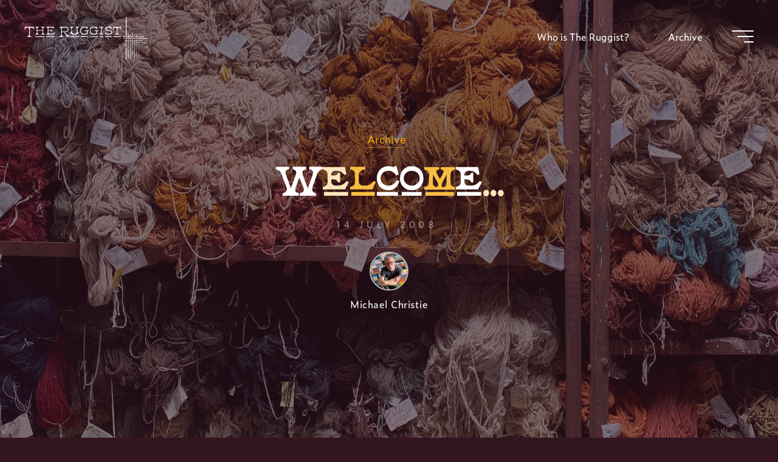

--- FILE ---
content_type: text/html; charset=UTF-8
request_url: https://theruggist.com/2008/07/welcome.html
body_size: 25462
content:
<!DOCTYPE html>
<html lang="en-CA" xmlns:og="http://ogp.me/ns#" xmlns:fb="http://ogp.me/ns/fb#">
<head>
	<meta name="viewport" content="width=device-width, user-scalable=yes, initial-scale=1.0">
<meta http-equiv="X-UA-Compatible" content="IE=edge" /><meta charset="UTF-8">
<link rel="profile" href="http://gmpg.org/xfn/11">
<link rel="pingback" href="https://theruggist.com/xmlrpc.php">
<style id="jetpack-boost-critical-css">@media all{@-ms-viewport{width:device-width}ul{box-sizing:border-box}.screen-reader-text{border:0;clip-path:inset(50%);height:1px;margin:-1px;overflow:hidden;padding:0;position:absolute;width:1px;word-wrap:normal!important}a,body,em,form,h1,header,html,i,iframe,img,label,li,nav,section,span,time,ul{margin:0;padding:0;border:0;font:inherit}html{-webkit-box-sizing:border-box;box-sizing:border-box;scroll-behavior:smooth}*,::after,::before{-webkit-box-sizing:inherit;box-sizing:inherit}header,nav,section{display:block}body{-webkit-font-smoothing:antialiased;-moz-font-smoothing:grayscale;-moz-osx-font-smoothing:grayscale;text-rendering:optimizeLegibility}html{line-height:1.8}body{font-size:1em}h1{clear:both;font-weight:400}img{max-width:100%;height:auto;border:0}a img{border:none;vertical-align:middle}ul{list-style-type:disc}em,i{font-style:italic}input[type=search]{max-width:100%;border:0;border-radius:0;padding:1rem 1.2rem;font-size:inherit;font-family:inherit;background:#fff0}button{border:0;border-radius:0;padding:1em 2em;font-size:1em}input[type=search]::-webkit-search-cancel-button{-webkit-appearance:none}input[type=search]{-webkit-appearance:textfield}iframe{max-width:100%}a:link{text-decoration:none}.post-thumbnail-container>a{outline:0}.screen-reader-text{border:0;clip:rect(1px,1px,1px,1px);-webkit-clip-path:inset(50%);clip-path:inset(50%);height:1px;margin:-1px;overflow:hidden;padding:0;position:absolute!important;width:1px;word-wrap:normal!important}#site-wrapper{overflow:hidden}.site-header-inside{padding-left:2.5em;padding-right:2.5em}#masthead::after{display:table;clear:both;content:""}#masthead{position:relative;z-index:999}#branding{float:left}#branding .identity{float:left}a.custom-logo-link{display:inline}img.custom-logo{max-height:70%}#site-text{position:relative;top:50%;display:inline-block;-webkit-transform:translateY(-50%);transform:translateY(-50%)}#branding .identity+#site-text{clear:none;margin-left:.5em}#site-title{position:relative;display:inline-block}#site-title a{position:relative;padding:0 6px 0;letter-spacing:.05em}#site-title a::before{content:"";position:absolute;z-index:-1;display:block;right:0;top:0;bottom:0;width:95%;width:calc(100% - 1.2em);height:100%}#site-description{clear:left;display:none;margin-top:0;font-size:.6em;line-height:1.1;text-transform:uppercase;letter-spacing:2px;padding-left:6px;opacity:.75}#site-header-main{z-index:251;display:inline-block;position:relative;width:100%;margin:0 auto;vertical-align:top}.bravada-over-menu #site-header-main{position:absolute;top:10px}@media (max-width:480px){.bravada-over-menu #site-header-main{top:0}}.bravada-over-menu #site-header-main{background:#fff0}.site-header-bottom,.site-header-top{float:none;clear:both;display:block}.site-header-top{position:fixed;z-index:100000;top:0;left:100%;width:100vw;height:100vh;padding:4em;display:none}@media (max-width:800px){.site-header-top{left:0;max-width:100vw;width:100vw;-webkit-transform:translateY(-100%);transform:translateY(-100%)}}.site-header-top .site-header-inside{padding:0}#header-image-main,#header-image-main-inside{position:relative;overflow:hidden}.bravada-cropped-headerimage #masthead img.header-image{display:none}#masthead .header-image{display:block;max-width:100%;margin:0 auto;opacity:0;background-size:cover;background-position:50% 50%;background-attachment:fixed}#access{display:inline-block;float:right;opacity:1;-webkit-transform:translateX(0);transform:translateX(0)}#access a{display:block;padding:0 2em;text-decoration:none;line-height:3}@media (max-width:1200px){#access a{padding:0 1.4em}}@media (max-width:800px){#access a{padding:0 .7em}}#access a>span{display:block}#access>div>ul>li>a>span{position:relative;display:inline-block;line-height:2.5em}#access>div>ul>li>a>span::before{content:"";position:absolute;left:-15px;right:0;width:0;height:100%;padding:0 15px;background:#fff;opacity:0}#access>div>ul>li>a{position:relative;z-index:999}#access ul li{display:block;float:left;position:relative;white-space:nowrap}#access ul li a{font-size:1em}.menu-burger{position:relative;float:right;width:42px;width:calc(36px + 1em)}.hamburger{position:absolute;top:0;bottom:0;overflow:visible;display:inline-block;width:36px;height:20px;margin:auto 0 auto 1em;border:0;border-radius:0;padding:0;-webkit-transform:rotate(0);transform:rotate(0);background:#fff0}.hamburger span{display:block;position:absolute;height:2px;width:100%;border-radius:3px;opacity:1;right:0;-webkit-transform:rotate(0);transform:rotate(0)}.hamburger span:first-child{top:0;-webkit-transform-origin:left top;transform-origin:left top}.hamburger span:nth-child(2){top:9px;width:75%;-webkit-transform-origin:left center;transform-origin:left center}.hamburger span:nth-child(3){top:18px;width:45%;-webkit-transform-origin:left bottom;transform-origin:left bottom}nav#mobile-menu{position:fixed;z-index:999;top:0;left:0;right:0;bottom:0;overflow-y:auto;overflow-x:hidden;display:-webkit-box;display:-ms-flexbox;display:flex;-webkit-box-orient:vertical;-webkit-box-direction:normal;-ms-flex-flow:column;flex-flow:column;-webkit-box-align:center;-ms-flex-align:center;align-items:center;-webkit-box-pack:center;-ms-flex-pack:center;justify-content:center;width:100%;height:100%;padding:2em;line-height:2em;-webkit-transform-origin:top right;transform-origin:top right;opacity:0;display:none}#mobile-menu .side-section{min-width:400px;max-width:35vw;margin:0 auto}@media (max-width:480px){#mobile-menu .side-section{min-width:0;max-width:400px;width:100%}}#mobile-menu .side-menu{max-height:80vh;overflow-y:scroll;overflow-x:hidden;scrollbar-width:none;-ms-overflow-style:none}#mobile-menu .side-menu::-webkit-scrollbar{width:0;background:#fff0}nav#mobile-menu #mobile-nav>li{position:relative;opacity:0;-webkit-transform:translateY(-30px);transform:translateY(-30px)}nav#mobile-menu #mobile-nav a{display:inline-block;margin-right:1em;font-weight:700;text-decoration:none}nav#mobile-menu a span{display:inline-block}nav#mobile-menu>div>ul>li>a{position:relative;z-index:9999}nav#mobile-menu ul li{position:relative;clear:both;float:none;display:block;margin-bottom:1.75em;margin-bottom:min(4vw,1.75em);white-space:normal;line-height:1.1}nav#mobile-menu ul li::before{margin-right:10px}#mobile-menu .menu-main-search{width:100%}#mobile-menu .searchform .searchsubmit{color:inherit}.main h1{margin:1em 0 .5em}.entry-title{margin:0;padding:0;line-height:1.2;word-wrap:break-word}.single .main .entry-title{padding:0 0 10px 0}.main .entry-title{margin:0}.entry-meta{clear:both;overflow:hidden;margin:0;padding:0}.entry-meta em{display:inline-block;font-style:normal}.entry-meta>span{position:relative;display:inline-block;margin-right:.5em}.single .entry-meta>span{vertical-align:middle}.entry-meta span a{position:relative}.entry-meta .icon-metas:not(.icon-comments){display:none}.entry-meta .updated{display:none}.entry-meta .author-avatar{position:relative;overflow:hidden;display:block;margin:0 auto;line-height:0}.entry-meta .author-avatar .avatar{width:4em;height:4em;border-radius:100%;margin-bottom:8px;border:2px solid #bbb;border-radius:100px}.main .article-inner>header{display:none}#header-overlay{position:absolute;z-index:1;left:0;top:0;width:100%;height:100%}#header-page-title{position:absolute;z-index:11;right:0;top:0;bottom:0;left:0;display:-webkit-box;display:-ms-flexbox;display:flex;-webkit-box-orient:vertical;-webkit-box-direction:normal;-ms-flex-flow:column;flex-flow:column;-webkit-box-align:center;-ms-flex-align:center;align-items:center;-webkit-box-pack:center;-ms-flex-pack:center;justify-content:center;width:100%;height:100%;padding:0 2em}#header-page-title #header-page-title-inside{margin:0 auto;padding:2em 2em}#header-page-title .entry-title{position:relative;margin:.1em auto .3em;text-align:center}#header-page-title .byline{position:relative;clear:both;display:block;overflow:hidden;max-width:70%;min-width:300px;margin:1.5em auto 1em;font-size:1em;text-align:center;opacity:0}@media (max-width:640px){#header-page-title .byline{max-width:none;min-width:0}}#header-page-title .pretitle-meta{position:relative;opacity:0;text-align:center}#header-page-title .aftertitle-meta{margin-bottom:1em;text-align:center;opacity:0}#header-page-title .category-metas a{border-bottom:1px dotted}#header-page-title .icon-date{font-size:.833em}#header-page-title .date{font-size:.9em;text-transform:uppercase;letter-spacing:.4em;opacity:.5}#header-page-title .author-container{margin:2em auto;font-weight:300;letter-spacing:.5px}#header-page-title .author-container>.author{display:inline-block}.meta-arrow{position:absolute;z-index:15;left:0;right:0;bottom:80px;width:100px;height:65px;margin:0 auto;text-align:center;font-size:1.5em;font-weight:300;color:inherit}@media (max-width:1200px){.meta-arrow{bottom:50px}}.meta-arrow>i{margin:auto}.meta-arrow>i::before{-webkit-transform:translateY(0);transform:translateY(0)}article.hentry .post-thumbnail-container{position:relative;display:block;overflow:hidden;width:100%;line-height:0}article.hentry .post-thumbnail-container>.responsive-featured-image{display:inline-block;margin:0 auto;width:100%;text-align:center}.bravada-responsive-featured .main .post-thumbnail-container a.post-featured-image{display:none}.post-thumbnail-container .featured-image-overlay{position:absolute;z-index:1;left:0;top:0;width:100%;height:100%}.post-thumbnail-container .featured-image-overlay::after,.post-thumbnail-container .featured-image-overlay::before{content:"";position:absolute;z-index:1;left:0;top:0;width:100%;height:100%;opacity:.3}.post-thumbnail-container .featured-image-overlay::after{opacity:0}.post-thumbnail-container .featured-image-overlay a{position:absolute;left:0;top:0;width:100%;height:100%}.main a.post-featured-image{position:relative;display:inline-block;height:100%;width:100%;background-position:center center;background-size:cover;background-repeat:no-repeat}.main a.post-featured-image::before{content:"";position:absolute;bottom:100%;width:100%;height:100%;border-bottom:1px solid rgb(255 255 255/.4);background:rgb(0 0 0/.2)}.schema-image,.schema-publisher{display:none}.bravada-fullscreen-headerimage.bravada-cropped-headerimage #masthead #header-image-main-inside{height:100vh}.bravada-fullscreen-headerimage.bravada-cropped-headerimage div.header-image{height:100%}.bravada-fullscreen-headerimage .header-image{height:100vh;width:100%;object-fit:cover}.searchform{position:relative;display:inline-block;width:100%;height:auto;box-shadow:0 10px 20px rgb(0 0 0/.05)}.searchform .searchsubmit{position:absolute;bottom:.7em;right:.7em;z-index:8;display:block;height:2.6em;width:2.6em;vertical-align:middle;border:0;border-radius:0;padding:0;font-size:1em;background:#fff0}.searchform input[type=search]{position:relative;z-index:7;float:left;display:block;height:4em;width:100%;border-radius:0;padding:0 3.5em 0 1.5em;font-size:1em}.searchform .searchsubmit i{position:absolute;top:0;right:0;bottom:0;left:0;margin:auto;height:1em;line-height:1;text-align:center;display:inline-block}.searchform .searchsubmit i+i{position:absolute;z-index:1;top:0;left:0;opacity:0;-webkit-transform:translateY(-20px) scale(.25);transform:translateY(-20px) scale(.25)}.searchform .searchsubmit i::before{font-size:.9em}#mobile-nav .searchform input[type=search]{height:1.2em;border:0;border-bottom:2px solid;border-radius:0;padding:0 0 .4em 1.2em;font-size:2.5em;line-height:1.2;color:inherit;background:#fff0}#mobile-nav .searchform input[type=search]::placeholder{color:inherit;opacity:1}nav#mobile-menu #mobile-nav .menu-main-search .searchsubmit{position:absolute;right:auto;left:0;bottom:0;font-size:2em;height:2em;width:1.4em;padding:0;background:#fff0;z-index:9}.socials{position:relative}.socials a{position:relative;z-index:99;float:left;display:block;width:2.6em;height:2.6em;margin-right:1em;border-radius:100px;font-size:1.1em;line-height:2.6em;text-align:center}.socials a:last-child{margin-right:0}.socials a::after,.socials a::before{position:absolute;top:0;left:0;right:0;margin:auto;opacity:1;-webkit-transform:scale(1);transform:scale(1)}.socials a::after{opacity:0;-webkit-transform:translateY(-20px) scale(.5);transform:translateY(-20px) scale(.5)}.socials a span{display:none}.side-section-element.widget_cryout_socials{position:relative;overflow:hidden;display:table;margin:1em auto 0;font-size:1em;line-height:1}.side-section-element.widget_cryout_socials a{position:relative;opacity:0;font-size:1.5em;-webkit-transform:translateX(-30px);transform:translateX(-30px)}.widget_cryout_socials .socials{font-size:.8333em}#footer #toTop{position:fixed;z-index:250;right:2em;bottom:2em;width:2em;height:2em;display:block;overflow:hidden;padding:.9em;font-size:26px;opacity:0;line-height:2;background:#fff;box-shadow:0 10px 20px rgb(0 0 0/.15)}#toTop i{position:absolute;left:0;top:0;right:0;bottom:0;margin:auto;text-align:center}#toTop .icon-back2top::before,.icon-back2top::after{position:absolute;left:0;width:100%;height:100%;text-align:center;font-style:normal;font-family:iconmeta;-webkit-transform:translateY(0) scale(1);transform:translateY(0) scale(1)}#toTop .icon-back2top::before{opacity:0;-webkit-transform:translateY(20px) scale(.25);transform:translateY(20px) scale(.25)}#toTop .icon-back2top::after{-webkit-transform:translateY(0) scale(1);transform:translateY(0) scale(1)}@supports (-ms-ime-align:auto){body{background-attachment:scroll!important;background-position:top center!important}}@media screen and (-ms-high-contrast:active),(-ms-high-contrast:none){#masthead .header-image,body{background-attachment:scroll!important;background-position:top center!important}}@media (max-width:1152px){body{margin-top:0}.site-header-inside{padding-left:2em;padding-right:2em}.cryout #header-image-main{margin-top:0}}@media (max-width:1024px){body{font-size:.95em}#header-page-title .entry-title,.singular-title{max-width:none;font-size:3.5em}}@media (max-width:640px){#masthead.cryout #access{display:none}.site-header-top .site-header-inside{-webkit-box-orient:vertical;-webkit-box-direction:normal;-ms-flex-flow:column wrap;flex-flow:column wrap;height:auto}.site-header-top .site-header-inside>*{padding:10px 0}.widget-socials{display:table;margin:0 auto}}@media (max-width:640px){body{font-size:.9em}#header-page-title,.site-header-inside{padding-left:1em;padding-right:1em}.cryout .socials a{font-size:1em;margin:0 .1em}#header-page-title #header-page-title-inside{font-size:.9em}}@font-face{font-family:iconmeta;font-weight:400;font-style:normal;font-display:block}[class*=" icon-"]::before,[class^=icon-]::before{font-family:iconmeta;font-style:normal;font-weight:400;speak:never;display:inline-block;text-decoration:inherit;width:1em;text-align:center;font-variant:normal;text-transform:none;line-height:inherit;font-size:inherit;-webkit-font-smoothing:antialiased;-moz-osx-font-smoothing:grayscale}.icon-category::before{content:""}.icon-date::before{content:""}.icon-tag::before{content:""}.icon-arrow::before{content:""}.icon-back2top::before{content:""}.icon-back2top::after{content:""}.icon-tag::before{content:""}.icon-search2::before{content:""}@font-face{font-family:socials;font-weight:400;font-style:normal;font-display:block}.socials a::after,.socials a::before{font-family:socials;font-style:normal;font-weight:400;speak:never;content:"";display:inline-block;text-decoration:inherit;text-align:center;font-variant:normal;text-transform:none;-webkit-font-smoothing:antialiased;-moz-osx-font-smoothing:grayscale}.socials a[href*="instagram.com"]::before{content:""}.socials a[href*="instagram.com"]::after{content:""}}</style><title>Welcome&#8230; &#8211; The Ruggist</title>
<meta name='robots' content='max-image-preview:large' />
	<style>img:is([sizes="auto" i], [sizes^="auto," i]) { contain-intrinsic-size: 3000px 1500px }</style>
	<!-- Jetpack Site Verification Tags -->
<meta name="google-site-verification" content="R-F56pSCXmSsUUfwgdmwOyxs09qR15cKyRuQukGy4ck" />
<meta name="msvalidate.01" content="C9891711EDA22A3F96098C2EC8242B72" />
<meta name="p:domain_verify" content="ad35cfd9af6955fa3afb675e28923c8d" />
<link rel='dns-prefetch' href='//stats.wp.com' />
<link rel='dns-prefetch' href='//fonts.googleapis.com' />
<link rel='dns-prefetch' href='//v0.wordpress.com' />
<link rel='preconnect' href='//c0.wp.com' />
<link rel="alternate" type="application/rss+xml" title="The Ruggist &raquo; Feed" href="https://theruggist.com/feed" />
<link rel="alternate" type="application/rss+xml" title="The Ruggist &raquo; Comments Feed" href="https://theruggist.com/comments/feed" />
<link rel="alternate" type="application/rss+xml" title="The Ruggist &raquo; Welcome&#8230; Comments Feed" href="https://theruggist.com/2008/07/welcome.html/feed" />
<script>
window._wpemojiSettings = {"baseUrl":"https:\/\/s.w.org\/images\/core\/emoji\/16.0.1\/72x72\/","ext":".png","svgUrl":"https:\/\/s.w.org\/images\/core\/emoji\/16.0.1\/svg\/","svgExt":".svg","source":{"concatemoji":"https:\/\/theruggist.com\/wp-includes\/js\/wp-emoji-release.min.js?ver=6.8.3"}};
/*! This file is auto-generated */
!function(s,n){var o,i,e;function c(e){try{var t={supportTests:e,timestamp:(new Date).valueOf()};sessionStorage.setItem(o,JSON.stringify(t))}catch(e){}}function p(e,t,n){e.clearRect(0,0,e.canvas.width,e.canvas.height),e.fillText(t,0,0);var t=new Uint32Array(e.getImageData(0,0,e.canvas.width,e.canvas.height).data),a=(e.clearRect(0,0,e.canvas.width,e.canvas.height),e.fillText(n,0,0),new Uint32Array(e.getImageData(0,0,e.canvas.width,e.canvas.height).data));return t.every(function(e,t){return e===a[t]})}function u(e,t){e.clearRect(0,0,e.canvas.width,e.canvas.height),e.fillText(t,0,0);for(var n=e.getImageData(16,16,1,1),a=0;a<n.data.length;a++)if(0!==n.data[a])return!1;return!0}function f(e,t,n,a){switch(t){case"flag":return n(e,"\ud83c\udff3\ufe0f\u200d\u26a7\ufe0f","\ud83c\udff3\ufe0f\u200b\u26a7\ufe0f")?!1:!n(e,"\ud83c\udde8\ud83c\uddf6","\ud83c\udde8\u200b\ud83c\uddf6")&&!n(e,"\ud83c\udff4\udb40\udc67\udb40\udc62\udb40\udc65\udb40\udc6e\udb40\udc67\udb40\udc7f","\ud83c\udff4\u200b\udb40\udc67\u200b\udb40\udc62\u200b\udb40\udc65\u200b\udb40\udc6e\u200b\udb40\udc67\u200b\udb40\udc7f");case"emoji":return!a(e,"\ud83e\udedf")}return!1}function g(e,t,n,a){var r="undefined"!=typeof WorkerGlobalScope&&self instanceof WorkerGlobalScope?new OffscreenCanvas(300,150):s.createElement("canvas"),o=r.getContext("2d",{willReadFrequently:!0}),i=(o.textBaseline="top",o.font="600 32px Arial",{});return e.forEach(function(e){i[e]=t(o,e,n,a)}),i}function t(e){var t=s.createElement("script");t.src=e,t.defer=!0,s.head.appendChild(t)}"undefined"!=typeof Promise&&(o="wpEmojiSettingsSupports",i=["flag","emoji"],n.supports={everything:!0,everythingExceptFlag:!0},e=new Promise(function(e){s.addEventListener("DOMContentLoaded",e,{once:!0})}),new Promise(function(t){var n=function(){try{var e=JSON.parse(sessionStorage.getItem(o));if("object"==typeof e&&"number"==typeof e.timestamp&&(new Date).valueOf()<e.timestamp+604800&&"object"==typeof e.supportTests)return e.supportTests}catch(e){}return null}();if(!n){if("undefined"!=typeof Worker&&"undefined"!=typeof OffscreenCanvas&&"undefined"!=typeof URL&&URL.createObjectURL&&"undefined"!=typeof Blob)try{var e="postMessage("+g.toString()+"("+[JSON.stringify(i),f.toString(),p.toString(),u.toString()].join(",")+"));",a=new Blob([e],{type:"text/javascript"}),r=new Worker(URL.createObjectURL(a),{name:"wpTestEmojiSupports"});return void(r.onmessage=function(e){c(n=e.data),r.terminate(),t(n)})}catch(e){}c(n=g(i,f,p,u))}t(n)}).then(function(e){for(var t in e)n.supports[t]=e[t],n.supports.everything=n.supports.everything&&n.supports[t],"flag"!==t&&(n.supports.everythingExceptFlag=n.supports.everythingExceptFlag&&n.supports[t]);n.supports.everythingExceptFlag=n.supports.everythingExceptFlag&&!n.supports.flag,n.DOMReady=!1,n.readyCallback=function(){n.DOMReady=!0}}).then(function(){return e}).then(function(){var e;n.supports.everything||(n.readyCallback(),(e=n.source||{}).concatemoji?t(e.concatemoji):e.wpemoji&&e.twemoji&&(t(e.twemoji),t(e.wpemoji)))}))}((window,document),window._wpemojiSettings);
</script>
<noscript><link rel='stylesheet' id='all-css-73f514bf6b609a95037f50361a5f9f5f' href='https://theruggist.com/wp-content/boost-cache/static/adef93c9d3.min.css' type='text/css' media='all' /></noscript><link rel='stylesheet' id='all-css-73f514bf6b609a95037f50361a5f9f5f' href='https://theruggist.com/wp-content/boost-cache/static/adef93c9d3.min.css' type='text/css' media="not all" data-media="all" onload="this.media=this.dataset.media; delete this.dataset.media; this.removeAttribute( 'onload' );" />
<style id='bravada-main-inline-css'>
 body:not(.bravada-landing-page) #container, #colophon-inside, .footer-inside, #breadcrumbs-container-inside { margin: 0 auto; max-width: 1240px; } body:not(.bravada-landing-page) #container { max-width: calc( 1240px - 4em ); } #primary { width: 320px; } #secondary { width: 320px; } #container.one-column .main { width: 100%; } #container.two-columns-right #secondary { float: right; } #container.two-columns-right .main, .two-columns-right #breadcrumbs { width: calc( 100% - 320px ); float: left; } #container.two-columns-left #primary { float: left; } #container.two-columns-left .main, .two-columns-left #breadcrumbs { width: calc( 100% - 320px ); float: right; } #container.three-columns-right #primary, #container.three-columns-left #primary, #container.three-columns-sided #primary { float: left; } #container.three-columns-right #secondary, #container.three-columns-left #secondary, #container.three-columns-sided #secondary { float: left; } #container.three-columns-right #primary, #container.three-columns-left #secondary { margin-left: 0%; margin-right: 0%; } #container.three-columns-right .main, .three-columns-right #breadcrumbs { width: calc( 100% - 640px ); float: left; } #container.three-columns-left .main, .three-columns-left #breadcrumbs { width: calc( 100% - 640px ); float: right; } #container.three-columns-sided #secondary { float: right; } #container.three-columns-sided .main, .three-columns-sided #breadcrumbs { width: calc( 100% - 640px ); float: right; } .three-columns-sided #breadcrumbs { margin: 0 calc( 0% + 320px ) 0 -1920px; } #site-text { clip: rect(1px, 1px, 1px, 1px); height: 1px; overflow: hidden; position: absolute !important; width: 1px; word-wrap: normal !important; } html { font-family: * Local Font *; font-size: 16px; font-weight: 400; line-height: 1.8; ; } #site-title { font-family: * Local Font *; font-size: 1.3em; font-weight: 700; } #site-text { ; } nav#mobile-menu #mobile-nav a { font-family: * Local Font *; font-size: 2.5em; font-weight: 700; font-size: clamp(1.3rem, 5vw, 2.5em); ; } nav#mobile-menu #mobile-nav ul.sub-menu a { font-size: clamp(1.1rem, 4vw, 2em); } nav#mobile-menu input[type=search] { font-family: * Local Font *; } .widget-title, #comments-title, #reply-title, .related-posts .related-main-title, .main .author-info .page-title { font-family: Playfair Display; font-size: 1.2em; font-weight: 700; line-height: 2; margin-bottom: 0.5em; ; } .widget-title::after, #comments-title::after, #reply-title::after, .related-posts .related-main-title::after { margin-bottom: 0.5em; } .widget-container { font-family: * Local Font *; font-size: 1em; font-weight: 400; } .widget-container ul li { line-height: 1.8; ; } .entry-title, .main .page-title { font-family: * Local Font *; font-size: 1.7em; font-weight: 700; ; } body:not(.single) .entry-meta > span { font-family: * Local Font *; font-size: 1em; font-weight: 300; ; } /* single post titles/metas */ #header-page-title .entry-title, .singular-title, .lp-staticslider .staticslider-caption-title, .seriousslider-theme .seriousslider-caption-title { font-family: * Local Font *; font-size: 5em; font-weight: 700; font-size: clamp(2.5em, 5vw, 5em ); line-height: 1.3; ; } .single .entry-meta > span { font-family: * Local Font *; font-size: 1.1em; font-weight: 300; ; } h1 { font-size: 2.33em; } h2 { font-size: 2.06em; } h3 { font-size: 1.79em; } h4 { font-size: 1.52em; } h5 { font-size: 1.25em; } h6 { font-size: 0.98em; } h1, h2, h3, h4 { font-family: Playfair Display; font-weight: 700; ; } .entry-content h1, .entry-summary h1, .entry-content h2, .entry-summary h2, .entry-content h3, .entry-summary h3, .entry-content h4, .entry-summary h4, .entry-content h5, .entry-summary h5, .entry-content h6, .entry-summary h6 { line-height: 1.2; margin-bottom: 0.5em; } .lp-section-header .lp-section-desc, .lp-box-title, .lp-tt-title, #nav-fixed a + a, #nav-below span, .lp-blocks.lp-blocks1 .lp-block .lp-block-readmore { font-family: Playfair Display; } .lp-section-header .lp-section-title { font-family: * Local Font *; } blockquote cite { font-family: * Local Font *; } :root { --bravada-accent-1: #f5a700; --bravada-accent-2: #035c67; } .bravada-accent-1 { color: #f5a700; } .bravada-accent-2 { color: #035c67; } .bravada-accent-1-bg { background-color: #f5a700; } .bravada-accent-2-bg { background-color: #035c67; } body { color: #4d5759; background-color: #331520; } .lp-staticslider .staticslider-caption-text a { color: #FFFFFF; } #site-header-main, .menu-search-animated .searchform input[type="search"], #access .menu-search-animated .searchform, .site-header-bottom-fixed, .bravada-over-menu .site-header-bottom.header-fixed .site-header-bottom-fixed { background-color: #FFFFFF; } .bravada-over-menu .site-header-bottom-fixed { background: transparent; } .bravada-over-menu .header-fixed.site-header-bottom #site-title a, .bravada-over-menu .header-fixed.site-header-bottom #site-description { color: #f5a700; } .bravada-over-menu #site-title a, .bravada-over-menu #site-description, .bravada-over-menu #access > div > ul > li, .bravada-over-menu #access > div > ul > li > a, .bravada-over-menu .site-header-bottom:not(.header-fixed) #nav-toggle, #breadcrumbs-container span, #breadcrumbs-container a, #breadcrumbs-container i { color: #FFFFFF; } #bmobile #site-title a { color: #f5a700; } #site-title a::before { background: #f5a700; } body:not(.bravada-over-menu) .site-header-bottom #site-title a::before, .bravada-over-menu .header-fixed.site-header-bottom #site-title a::before { background: #035c67; } body:not(.bravada-over-menu) .site-header-bottom #site-title a:hover { color: #f5a700; } #site-title a:hover::before { background: #035c67; } #access > div > ul > li, #access > div > ul > li > a, .bravada-over-menu .header-fixed.site-header-bottom #access > div > ul > li:not([class*='current']), .bravada-over-menu .header-fixed.site-header-bottom #access > div > ul > li:not([class*='current']) > a { color: #444444; } .hamburger span { background-color: #444444; } #mobile-menu, nav#mobile-menu #mobile-nav a { color: #FFFFFF; } nav#mobile-menu #mobile-nav > li.current_page_item > a, nav#mobile-menu #mobile-nav > li.current-menu-item > a, nav#mobile-menu #mobile-nav > li.current_page_ancestor > a, nav#mobile-menu #mobile-nav > li.current-menu-ancestor > a, nav#mobile-menu #mobile-nav a:hover { color: #f5a700; } nav#mobile-menu { color: #FFFFFF; background-color: #066664; } #mobile-nav .searchform input[type="search"] { border-color: #FFFFFF; } .burgermenu-active.bravada-over-menu .site-header-bottom.header-fixed .site-header-bottom-fixed { background-color: transparent; } .burgermenu-active.bravada-over-menu .site-header-bottom .hamburger span { background-color: #FFFFFF; } .bravada-over-menu:not(.burgermenu-active) .site-header-bottom:not(.header-fixed) .hamburger span { background-color: #FFFFFF; } .bravada-over-menu .header-fixed.site-header-bottom .side-section-element.widget_cryout_socials a:hover::before, .side-section-element.widget_cryout_socials a:hover::before { color: #FFFFFF; } #access ul.sub-menu li a, #access ul.children li a, .topmenu ul li a { color: #FFFFFF; } #access ul.sub-menu li a, #access ul.children li a { background-color: #066664; } #access ul.sub-menu li a:hover, #access ul.children li a:hover { color: #f5a700; } #access > div > ul > li.current_page_item > a, #access > div > ul > li.current-menu-item > a, #access > div > ul > li.current_page_ancestor > a, #access > div > ul > li.current-menu-ancestor > a, .bravada-over-menu .header-fixed.site-header-bottom #access > div > ul > li > a { color: #e9b44c; } #access ul.children > li.current_page_item > a, #access ul.sub-menu > li.current-menu-item > a, #access ul.children > li.current_page_ancestor > a, #access ul.sub-menu > li.current-menu-ancestor > a { opacity: 0.95; } #access > div > ul ul > li a:not(:only-child)::after { border-left-color: #066664; } #access > div > ul > li > ul::before { border-bottom-color: #066664; } #access ul li.special1 > a { background-color: #f0f0f0; } #access ul li.special2 > a { background-color: #444444; color: #FFFFFF; } #access ul li.accent1 > a { background-color: #f5a700; color: #FFFFFF; } #access ul li.accent2 > a { background-color: #035c67; color: #FFFFFF; } #access ul li.accent1 > a:hover, #access ul li.accent2 > a:hover { color: #FFFFFF; } #access > div > ul > li.accent1 > a > span::before, #access > div > ul > li.accent2 > a > span::before { background-color: #FFFFFF; } article.hentry, body:not(.blog):not(.page-template-template-blog):not(.archive):not(.search) #container:not(.bravada-landing-page) .main, body.bravada-boxed-layout:not(.bravada-landing-page) #container { background-color: #FFFFFF; } .pagination span { color: #035c67; } .pagination a:hover { background-color: #f5a700; color: #FFFFFF; } #header-overlay, .lp-staticslider::after, .seriousslider-theme .item::after { background-color: #08415c; background: -webkit-linear-gradient( 90deg, #08415c 0%, #1c110a 100%); background: linear-gradient( 180deg, #08415c 0%, #1c110a 100%); opacity: 0.6; pointer-events: none; } #header-page-title #header-page-title-inside, #header-page-title .entry-title, #header-page-title .entry-meta span, #header-page-title .entry-meta a, #header-page-title .entry-meta time, #header-page-title .entry-meta .icon-metas::before, #header-page-title .byline, #header-page-title #breadcrumbs-nav, .lp-staticslider .staticslider-caption-inside, .seriousslider-theme .seriousslider-caption-inside { color: #FFFFFF; } #primary .widget-container { background-color: #ffffff; border-color: #eeeeee; padding: 1.5em 2.5em; } @media (max-width: 1024px) { .cryout #container #primary .widget-container { padding: 1em; } } #secondary .widget-container { background-color: #ffffff; border-color: #eeeeee; padding: 1.5em 2.5em; } @media (max-width: 1024px) { .cryout #container #secondary .widget-container { padding: 1em; } } #colophon, #footer { background-color: #331520; color: #ffffff; } .post-thumbnail-container .featured-image-overlay::before { background-color: #f5a700; background: -webkit-gradient(linear, left top, left bottom, from(#f5a700), to(#035c67)); background: linear-gradient(to bottom, #f5a700, #035c67); } .post-thumbnail-container .featured-image-overlay::after { background-color: #f5a700; background: -webkit-gradient(linear, left top, left bottom, from(#f5a700), to(#035c67)); background: linear-gradient(to bottom, #035c67, #f5a700); } .main #content-masonry .post-thumbnail-container:hover + .entry-after-image .entry-title a { color: #f5a700; } @media (max-width: 720px) { .bravada-magazine-one .main #content-masonry .post-thumbnail-container + .entry-after-image { background-color: #FFFFFF; } } .entry-title a:active, .entry-title a:hover { color: #f5a700; } span.entry-format { color: #f5a700; } .main #content-masonry .format-link .entry-content a { background-color: #f5a700; color: #FFFFFF; } .main #content-masonry .format-link::after { color: #FFFFFF; } .cryout article.hentry.format-image, .cryout article.hentry.format-audio, .cryout article.hentry.format-video { background-color: #ffffff; } .format-aside, .format-quote { border-color: #eeeeee; } .single .author-info { border-color: #eeeeee; } .entry-content h5, .entry-content h6, .lp-text-content h5, .lp-text-content h6 { color: #035c67; } .entry-content blockquote::before, .entry-content blockquote::after { color: rgba(77,87,89,0.2); } .entry-content h1, .entry-content h2, .entry-content h3, .entry-content h4, .lp-text-content h1, .lp-text-content h2, .lp-text-content h3, .lp-text-content h4 { color: #331520; } .entry-title, .page-title { color: #331520; } a { color: #f5a700; } a:hover, .widget-area a, .entry-meta span a:hover, .comments-link a { color: #035c67; } .comments-link a:hover, .widget-area a:hover { color: #f5a700; } .socials a::before, .socials a:hover::before { color: #f5a700; } .socials a::after, .socials a:hover::after { color: #035c67; } .bravada-normalizedtags #content .tagcloud a { color: #FFFFFF; background-color: #f5a700; } .bravada-normalizedtags #content .tagcloud a:hover { background-color: #035c67; } #nav-fixed i { background-color: #dbdbdb; } #nav-fixed .nav-next:hover i, #nav-fixed .nav-previous:hover i { background-color: #035c67; } #nav-fixed a:hover + a, #nav-fixed a + a:hover { background-color: rgba(3,92,103,1); } #nav-fixed i, #nav-fixed span { color: #FFFFFF; } button#toTop i::before { color: #f5a700; } button#toTop i::after { color: #035c67; } @media (max-width: 800px) { .cryout #footer-bottom .footer-inside { padding-top: 2.5em; } .cryout .footer-inside a#toTop { background-color: #f5a700; color: #331520; } .cryout .footer-inside a#toTop:hover { opacity: 0.8;} } .entry-meta .icon-metas:before { color: #081214; } #site-title span a::before { width: calc(100% - 1.2em); } .bravada-caption-one .main .wp-caption .wp-caption-text { border-bottom-color: #eeeeee; } .bravada-caption-two .main .wp-caption .wp-caption-text { background-color: #f5f5f5; } .bravada-image-one .entry-content img[class*="align"], .bravada-image-one .entry-summary img[class*="align"], .bravada-image-two .entry-content img[class*='align'], .bravada-image-two .entry-summary img[class*='align'] { border-color: #eeeeee; } .bravada-image-five .entry-content img[class*='align'], .bravada-image-five .entry-summary img[class*='align'] { border-color: #f5a700; } .entry-summary .excerpt-fade { background-image: linear-gradient(to left, #FFFFFF, transparent); } /* diffs */ span.edit-link a.post-edit-link, span.edit-link a.post-edit-link:hover, span.edit-link .icon-edit:before { color: #4d5759; } .searchform { border-color: #ebebeb; } .entry-meta span, .entry-meta a, .entry-utility span, .entry-utility a, .entry-meta time, #breadcrumbs-nav { color: #162022; } .main #content-masonry .post-thumbnail-container span.bl_categ, .main #content-masonry .post-thumbnail-container .comments-link { background-color: #FFFFFF; } .footermenu ul li span.sep { color: #f5a700; } .entry-meta a::after, .entry-utility a::after { background: #035c67; } #header-page-title .category-metas a { color: #f5a700; } .entry-meta .author:hover .avatar { border-color: #f5a700; } .animated-title span.cry-single.animated-letter, .animated-title span.cry-double.animated-letter { color: #f5a700; } span.entry-sticky { color: #035c67; } #commentform { } code, #nav-below .nav-previous a::before, #nav-below .nav-next a::before { background-color: #eeeeee; } #nav-below .nav-previous::after, #nav-below .nav-next::after { background-color: #f5a700; } pre, .comment-author { border-color: #eeeeee; } .commentlist .comment-area, .commentlist .pingback { border-color: #f3f3f3; } .commentlist img.avatar { background-color: #FFFFFF; } .comment-meta a { color: #00080a; } .commentlist .reply a, .commentlist .author-name, .commentlist .author-name a { background-color: #f5a700; color: #FFFFFF; } .commentlist .reply a:hover { background-color: #035c67; } select, input[type], textarea { color: #4d5759; background-color: #f5f5f5; } .sidey select { background-color: #FFFFFF; } .searchform .searchsubmit { background: #f5a700; } .searchform:hover .searchsubmit { background: #035c67; } .searchform input[type="search"], .searchform input[type="search"]:hover, .searchform input[type="search"]:focus { background-color: #FFFFFF; } input[type]:hover, textarea:hover, select:hover, input[type]:focus, textarea:focus, select:focus { border-color: #dcdcdc; } button, input[type="button"], input[type="submit"], input[type="reset"] { background-color: #f5a700; color: #FFFFFF; } button:hover, input[type="button"]:hover, input[type="submit"]:hover, input[type="reset"]:hover { background-color: #035c67; } .comment-form-author input, .comment-form-email input, .comment-form-url input, .comment-form-comment textarea { background-color: #f0f0f0; } .comment-form-author input:hover, .comment-form-email input:hover, .comment-form-url input:hover, .comment-form-comment textarea:hover, .comment-form-author input:focus, .comment-form-email input:focus, .comment-form-url input:focus, .comment-form-comment textarea:focus { background-color: #f5a700; color: #FFFFFF; } .comment-form-author, .comment-form-email { border-color: #FFFFFF; } hr { background-color: #f0f0f0; } .cryout-preloader-inside .bounce1 { background-color: #f5a700; } .cryout-preloader-inside .bounce2 { background-color: #035c67; } .page-header.pad-container { background-color: #FFFFFF; } /* gutenberg */ .wp-block-image.alignwide { margin-left: calc( ( 0% + 4em ) * -1 ); margin-right: calc( ( 0% + 4em ) * -1 ); } .wp-block-image.alignwide img { width: calc( 100% + 8em ); max-width: calc( 100% + 8em ); } .has-accent-1-color, .has-accent-1-color:hover { color: #f5a700; } .has-accent-2-color, .has-accent-2-color:hover { color: #035c67; } .has-headings-color, .has-headings-color:hover { color: #331520; } .has-sitetext-color, .has-sitetext-color:hover { color: #4d5759; } .has-sitebg-color, .has-sitebg-color:hover { color: #FFFFFF; } .has-accent-1-background-color { background-color: #f5a700; } .has-accent-2-background-color { background-color: #035c67; } .has-headings-background-color { background-color: #331520; } .has-sitetext-background-color { background-color: #4d5759; } .has-sitebg-background-color { background-color: #FFFFFF; } .has-small-font-size { font-size: 13px; } .has-regular-font-size { font-size: 16px; } .has-large-font-size { font-size: 19px; } .has-larger-font-size { font-size: 23px; } .has-huge-font-size { font-size: 23px; } /* woocommerce */ .woocommerce-thumbnail-container .woocommerce-buttons-container a, .woocommerce-page #respond input#submit.alt, .woocommerce a.button.alt, .woocommerce-page button.button.alt, .woocommerce input.button.alt, .woocommerce #respond input#submit, .woocommerce a.button, .woocommerce button.button, .woocommerce input.button { } .woocommerce ul.products li.product .woocommerce-loop-category__title, .woocommerce ul.products li.product .woocommerce-loop-product__title, .woocommerce ul.products li.product h3, .woocommerce div.product .product_title, .woocommerce .woocommerce-tabs h2 { font-family: * Local Font *; } .woocommerce ul.products li.product .woocommerce-loop-category__title, .woocommerce ul.products li.product .woocommerce-loop-product__title, .woocommerce ul.products li.product h3, .woocommerce .star-rating { color: #035c67; } .woocommerce #respond input#submit, .woocommerce a.button, .woocommerce button.button, .woocommerce input.button { background-color: #f5a700; color: #FFFFFF; line-height: 1.8; } .woocommerce #respond input#submit:hover, .woocommerce a.button:hover, .woocommerce button.button:hover, .woocommerce input.button:hover { background-color: #035c67; color: #FFFFFF; } .woocommerce-page #respond input#submit.alt, .woocommerce a.button.alt, .woocommerce-page button.button.alt, .woocommerce input.button.alt { color: #f5a700; line-height: 1.8; } .woocommerce-page #respond input#submit.alt::after, .woocommerce a.button.alt::after, .woocommerce-page button.button.alt::after, .woocommerce input.button.alt::after { content: ""; position: absolute; left: 0; top: 0; width: 100%; height: 100%; outline: 2px solid; -webkit-transition: .3s ease all; transition: .3s ease all; } .woocommerce-page #respond input#submit.alt:hover::after, .woocommerce a.button.alt:hover::after, .woocommerce-page button.button.alt:hover::after, .woocommerce input.button.alt:hover::after { opacity: 0; -webkit-transform: scale(1.2, 1.4); transform: scale(1.2, 1.4); } .woocommerce-page #respond input#submit.alt:hover, .woocommerce a.button.alt:hover, .woocommerce-page button.button.alt:hover, .woocommerce input.button.alt:hover { color: #035c67; } .woocommerce div.product .woocommerce-tabs ul.tabs li.active { border-bottom-color: #FFFFFF; } .woocommerce #respond input#submit.alt.disabled, .woocommerce #respond input#submit.alt.disabled:hover, .woocommerce #respond input#submit.alt:disabled, .woocommerce #respond input#submit.alt:disabled:hover, .woocommerce #respond input#submit.alt[disabled]:disabled, .woocommerce #respond input#submit.alt[disabled]:disabled:hover, .woocommerce a.button.alt.disabled, .woocommerce a.button.alt.disabled:hover, .woocommerce a.button.alt:disabled, .woocommerce a.button.alt:disabled:hover, .woocommerce a.button.alt[disabled]:disabled, .woocommerce a.button.alt[disabled]:disabled:hover, .woocommerce button.button.alt.disabled, .woocommerce button.button.alt.disabled:hover, .woocommerce button.button.alt:disabled, .woocommerce button.button.alt:disabled:hover, .woocommerce button.button.alt[disabled]:disabled, .woocommerce button.button.alt[disabled]:disabled:hover, .woocommerce input.button.alt.disabled, .woocommerce input.button.alt.disabled:hover, .woocommerce input.button.alt:disabled, .woocommerce input.button.alt:disabled:hover, .woocommerce input.button.alt[disabled]:disabled, .woocommerce input.button.alt[disabled]:disabled:hover { background-color: #035c67; color: #fff; } .woocommerce div.product .product_title, .woocommerce ul.products li.product .price, .woocommerce div.product p.price, .woocommerce div.product span.price { color: #035c67} .woocommerce .quantity .qty { background-color: #eeeeee; } .woocommerce-checkout #payment { background: #f5f5f5; } .woocommerce .widget_price_filter .ui-slider .ui-slider-handle { background: #035c67; } .woocommerce div.product .products > h2, .woocommerce .cart-collaterals h2 { font-family: Playfair Display; font-size: 1.2em; font-weight: 700; line-height: 2; ; } .woocommerce div.product .products > h2::after, .woocommerce .cart-collaterals h2::after { background-color: #f5a700 ; } .main .entry-content, .main .entry-summary { text-align: inherit; } .main p, .main ul, .main ol, .main dd, .main pre, .main hr { margin-bottom: 1em; } .main .entry-content p { text-indent: 0em; } .main a.post-featured-image { background-position: center center; } #header-widget-area { width: 33%; left: calc(50% - 33% / 2); } .bravada-striped-table .main thead th, .bravada-bordered-table .main thead th, .bravada-striped-table .main td, .bravada-striped-table .main th, .bravada-bordered-table .main th, .bravada-bordered-table .main td { border-color: #e9e9e9; } .bravada-clean-table .main th, .bravada-striped-table .main tr:nth-child(even) td, .bravada-striped-table .main tr:nth-child(even) th { background-color: #f8f8f8; } .bravada-cropped-featured .main .post-thumbnail-container { height: 300px; } .bravada-responsive-featured .main .post-thumbnail-container { max-height: 300px; height: auto; } article.hentry .article-inner, #content-masonry article.hentry .article-inner { padding: 0%; } .site-header-bottom { height:100px; } .site-header-bottom .site-header-inside { height:100px; } .menu-search-animated, .menu-burger, #sheader-container, .identity, #nav-toggle { height: 100px; line-height: 100px; } #access div > ul > li > a, #access ul li[class*="icon"]::before { line-height:100px; } nav#mobile-menu { padding-top: 110px; } body.admin-bar nav#mobile-menu { padding-top: 142px; } #branding { height: 100px; } .bravada-responsive-headerimage #masthead #header-image-main-inside { max-height: 1080px; } .bravada-cropped-headerimage #masthead #header-image-main-inside { height: 1080px; } #site-text { display: none; } #header-widget-area { top: 110px; } .bravada-landing-page .lp-blocks-inside, .bravada-landing-page .lp-boxes-inside, .bravada-landing-page .lp-text-inside, .bravada-landing-page .lp-posts-inside, .bravada-landing-page .lp-page-inside, .bravada-landing-page .lp-section-header, .bravada-landing-page .content-widget { max-width: 1240px; } @media (min-width: 960px) { .bravada-landing-page .lp-blocks.lp-blocks1 .lp-blocks-inside { max-width: calc(1240px - 5em); background-color: #FFFFFF; } } #header-page-title #header-page-title-inside, .lp-staticslider .staticslider-caption, .seriousslider.seriousslider-theme .seriousslider-caption { max-width: 1240px; max-width: 85%; padding-top: 110px; } @media (max-width: 1024px) { #header-page-title #header-page-title-inside, .lp-staticslider .staticslider-caption, .seriousslider.seriousslider-theme .seriousslider-caption { max-width: 100%; } } .bravada-landing-page .content-widget { margin: 0 auto; } a.staticslider-button, .seriousslider-theme .seriousslider-caption-buttons a { background-color: #f5a700; } a.staticslider-button:hover, .seriousslider-theme .seriousslider-caption-buttons a:hover { background-color: #035c67; } .widget-title, #comments-title, #reply-title, .related-posts .related-main-title, .main .page-title, #nav-below em, .lp-text .lp-text-title, .lp-boxes-animated .lp-box-title { background-image: linear-gradient(to bottom, rgba(245,167,0,0.4) 0%, rgba(245,167,0,0.4) 100%); } .lp-slider { background-color: #F9F7F5; } .lp-blocks { } .lp-boxes { } .lp-boxes .lp-boxes-inside::before { background-color: #f5a700 ; } .lp-boxes ~ .lp-boxes .lp-boxes-inside::before { background-color: #035c67 ; } .lp-boxes ~ .lp-boxes ~ .lp-boxes .lp-boxes-inside::before { background-color: #f5a700 ; } .lp-text { } #lp-posts, #lp-page { background-color: #F3F7F6; } .lp-block { background-color: #FFFFFF; } .lp-block i[class^="blicon"]::before { color: #035c67; } .lp-block .lp-block-title, .lp-text .lp-text-title { color: #331520; } .lp-block .lp-block-title::after { background-color: #f5a700; } .lp-blocks1 .lp-block i[class^="blicon"] +i[class^="blicon"]::before { color: #035c67; } .lp-block-readmore { color: #000709; } .lp-block-readmore:hover { color: #f5a700; } .lp-text-title { color: #035c67; } .lp-text-inside .lp-text-background { background-color: #FFFFFF; } .lp-boxes .lp-box { background-color: #FFFFFF; } .lp-boxes-animated .box-overlay { background-color: #035c67; } .lp-boxes-animated .lp-box-readmore { color: #f5a700; } .lp-boxes-static .box-overlay { background-color: #f5a700; } .lp-box-title { color: #331520; } .lp-box-title:hover { color: #f5a700; } .lp-boxes-1 .lp-box .lp-box-image { height: 320px; } #cryout_ajax_more_trigger, .lp-port-readmore { color: #035c67; } .lpbox-rnd1 { } .lpbox-rnd2 { } .lpbox-rnd3 { } .lpbox-rnd4 { } .lpbox-rnd5 { } .lpbox-rnd6 { } .lpbox-rnd7 { } .lpbox-rnd8 { } /*========== Plus style ========*/ /********** Landing Page **********/ .lp-blocks1 { background-color: #331520; } .lp-blocks2 { background-color: #ac441e; } .lp-boxes-1 { background-color: #ac441e; } .lp-boxes-2 { background-color: #F8F8F8; } .lp-boxes-3 { background-color: #F6F3F6; } #lp-text-zero { background-color: #331520; } #lp-text-one { background-color: #F9F7F5; } #lp-text-two { background-color: #F6F3F6; } #lp-text-three { background-color: #EEEBE9; } #lp-text-four { background-color: #EEEBE9; } #lp-text-five { background-color: #EEEEEE; } #lp-text-six { background-color: #EEEEEE; } .lp-portfolio { background-color: #EEEBE9; } .lp-testimonials { background-color: #EEEBE9; } .lp-blocks2 .lp-block-title { font-family: Playfair Display; color: #035c67; } .lp-blocks2 .lp-block-icon { background: #035c67; color: #FFFFFF; } .lp-blocks2 .lp-block i::before { color: #FFFFFF; } .lp-blocks2 .lp-block-readmore { color: #FFFFFF; background-color: #f5a700; } .lp-blocks2 .lp-block-readmore:hover { background-color: #035c67; } .lp-boxes-static2 .lp-box { background-color: #FFFFFF; } .lp-boxes-static.lp-boxes-static2 .lp-box-image:hover .lp-box-imagelink { border-color: #f5a700; } .lp-boxes-animated.lp-boxes-animated2 .lp-box-title { color: #331520; } .lp-boxes-3 .lp-box .lp-box-image { height: 252px; } .bravada-landing-page .lp-portfolio-inside, .lp-testimonials-inside { max-width: 1240px; } .lp-portfolio .lp-port-title a, #portfolio-masonry .portfolio-entry .portfolio-entry-title a { color: #035c67; } .lp-portfolio .lp-port:hover .lp-port-title a, #portfolio-masonry .portfolio-entry:hover .portfolio-entry-title a { color: #f5a700; } #portfolio-masonry .portfolio-entry:hover .portfolio-entry-title a::before, .lp-text .lp-text-overlay + .lp-text-inside { color: #4d5759; } .lp-portfolio .lp-port-title, #portfolio-masonry .portfolio-entry .portfolio-entry-title a { font-family: Playfair Display; } .lp-text.style-reverse .lp-text-inside { color: #000000; } /********** Shortcodes **********/ .panel-title { font-family: * Local Font *; } .panel-default > .panel-heading > .panel-title > a:hover { color: #f5a700; } .btn-primary, .label.label-primary { color: #f5a700; } .btn-secondary, .label.label-secondary { color: #035c67; } .btn-primary:hover, .btn-primary:focus, .btn-primary.focus, .btn-primary:active, .btn-primary.active { color: #d38500; } .btn-secondary:hover, .btn-secondary:focus, .btn-secondary.focus, .btn-secondary:active, .btn-secondary.active { color: #003a45; } .fontfamily-titles-font { font-family: * Local Font *; } .fontfamily-headings-font { font-family: Playfair Display; } /********** Portfolio **********/ .single article.jetpack-portfolio .entry-meta > span a { color: #f5a700; } .jetpack-portfolio-shortcode .portfolio-entry .portfolio-entry-meta > div:last-child { border-color: #eeeeee; } #portfolio-filter > a, #portfolio-filter > a::after { color: #808a8c; } #portfolio-filter > a.active { color: #f5a700; } .portfolio-entry-meta span { color: #1a2426; } .jetpack-portfolio-shortcode .portfolio-entry-title a { color: #035c67; } .lp-portfolio .lp-port-readmore { border-color: #035c67; } .lp-portfolio .lp-port-readmore::before { background-color: #035c67; } /********** Testimonials **********/ .lp-tt-text-inside { color: #FFFFFF; background-color: #f5a700; } .lp-tt-meta img { background-color: #FFFFFF; } .main .lp-tt-title { color: #035c67; } /********** Widgets **********/ .widget-area .cryout-wtabs-nav { border-color: #f5a700; background-color: #f5a700; } .cryout-wtab .tab-item-thumbnail::after, .cryout-wtab .tab-item-avatar::after, .cryout-wposts .post-item-thumbnail::after { background-color: #f5a700; background: -webkit-linear-gradient(to bottom, transparent 40%, #f5a700); background: linear-gradient(to bottom, transparent 40%, #f5a700); } .widget_cryout_contact address > span i { color: #f5a700; } /******** Team Members ********/ .tmm .tmm_container .tmm_member .tmm_photo { border-color: #FFFFFF; } .cryout .tmm .tmm_container .tmm_member { border: 1px solid #eeeeee !important; } .cryout .tmm .tmm_container .tmm_member:hover { border-color: #f5a700 !important; } @media (min-width: 640px) and (max-width: 800px) { .cryout #access { display: none; } .cryout #nav-toggle { display: block; } .cryout #sheader-container > * { margin-left: 0; margin-right: 2em; } } /* end Plus style */ 
</style>
<style id='wp-emoji-styles-inline-css'>

	img.wp-smiley, img.emoji {
		display: inline !important;
		border: none !important;
		box-shadow: none !important;
		height: 1em !important;
		width: 1em !important;
		margin: 0 0.07em !important;
		vertical-align: -0.1em !important;
		background: none !important;
		padding: 0 !important;
	}
</style>
<style id='classic-theme-styles-inline-css'>
/*! This file is auto-generated */
.wp-block-button__link{color:#fff;background-color:#32373c;border-radius:9999px;box-shadow:none;text-decoration:none;padding:calc(.667em + 2px) calc(1.333em + 2px);font-size:1.125em}.wp-block-file__button{background:#32373c;color:#fff;text-decoration:none}
</style>
<style id='jetpack-sharing-buttons-style-inline-css'>
.jetpack-sharing-buttons__services-list{display:flex;flex-direction:row;flex-wrap:wrap;gap:0;list-style-type:none;margin:5px;padding:0}.jetpack-sharing-buttons__services-list.has-small-icon-size{font-size:12px}.jetpack-sharing-buttons__services-list.has-normal-icon-size{font-size:16px}.jetpack-sharing-buttons__services-list.has-large-icon-size{font-size:24px}.jetpack-sharing-buttons__services-list.has-huge-icon-size{font-size:36px}@media print{.jetpack-sharing-buttons__services-list{display:none!important}}.editor-styles-wrapper .wp-block-jetpack-sharing-buttons{gap:0;padding-inline-start:0}ul.jetpack-sharing-buttons__services-list.has-background{padding:1.25em 2.375em}
</style>
<style id='global-styles-inline-css'>
:root{--wp--preset--aspect-ratio--square: 1;--wp--preset--aspect-ratio--4-3: 4/3;--wp--preset--aspect-ratio--3-4: 3/4;--wp--preset--aspect-ratio--3-2: 3/2;--wp--preset--aspect-ratio--2-3: 2/3;--wp--preset--aspect-ratio--16-9: 16/9;--wp--preset--aspect-ratio--9-16: 9/16;--wp--preset--color--black: #000000;--wp--preset--color--cyan-bluish-gray: #abb8c3;--wp--preset--color--white: #ffffff;--wp--preset--color--pale-pink: #f78da7;--wp--preset--color--vivid-red: #cf2e2e;--wp--preset--color--luminous-vivid-orange: #ff6900;--wp--preset--color--luminous-vivid-amber: #fcb900;--wp--preset--color--light-green-cyan: #7bdcb5;--wp--preset--color--vivid-green-cyan: #00d084;--wp--preset--color--pale-cyan-blue: #8ed1fc;--wp--preset--color--vivid-cyan-blue: #0693e3;--wp--preset--color--vivid-purple: #9b51e0;--wp--preset--color--accent-1: #f5a700;--wp--preset--color--accent-2: #035c67;--wp--preset--color--headings: #331520;--wp--preset--color--sitetext: #4d5759;--wp--preset--color--sitebg: #FFFFFF;--wp--preset--gradient--vivid-cyan-blue-to-vivid-purple: linear-gradient(135deg,rgba(6,147,227,1) 0%,rgb(155,81,224) 100%);--wp--preset--gradient--light-green-cyan-to-vivid-green-cyan: linear-gradient(135deg,rgb(122,220,180) 0%,rgb(0,208,130) 100%);--wp--preset--gradient--luminous-vivid-amber-to-luminous-vivid-orange: linear-gradient(135deg,rgba(252,185,0,1) 0%,rgba(255,105,0,1) 100%);--wp--preset--gradient--luminous-vivid-orange-to-vivid-red: linear-gradient(135deg,rgba(255,105,0,1) 0%,rgb(207,46,46) 100%);--wp--preset--gradient--very-light-gray-to-cyan-bluish-gray: linear-gradient(135deg,rgb(238,238,238) 0%,rgb(169,184,195) 100%);--wp--preset--gradient--cool-to-warm-spectrum: linear-gradient(135deg,rgb(74,234,220) 0%,rgb(151,120,209) 20%,rgb(207,42,186) 40%,rgb(238,44,130) 60%,rgb(251,105,98) 80%,rgb(254,248,76) 100%);--wp--preset--gradient--blush-light-purple: linear-gradient(135deg,rgb(255,206,236) 0%,rgb(152,150,240) 100%);--wp--preset--gradient--blush-bordeaux: linear-gradient(135deg,rgb(254,205,165) 0%,rgb(254,45,45) 50%,rgb(107,0,62) 100%);--wp--preset--gradient--luminous-dusk: linear-gradient(135deg,rgb(255,203,112) 0%,rgb(199,81,192) 50%,rgb(65,88,208) 100%);--wp--preset--gradient--pale-ocean: linear-gradient(135deg,rgb(255,245,203) 0%,rgb(182,227,212) 50%,rgb(51,167,181) 100%);--wp--preset--gradient--electric-grass: linear-gradient(135deg,rgb(202,248,128) 0%,rgb(113,206,126) 100%);--wp--preset--gradient--midnight: linear-gradient(135deg,rgb(2,3,129) 0%,rgb(40,116,252) 100%);--wp--preset--font-size--small: 10px;--wp--preset--font-size--medium: 20px;--wp--preset--font-size--large: 25px;--wp--preset--font-size--x-large: 42px;--wp--preset--font-size--normal: 16px;--wp--preset--font-size--larger: 40px;--wp--preset--spacing--20: 0.44rem;--wp--preset--spacing--30: 0.67rem;--wp--preset--spacing--40: 1rem;--wp--preset--spacing--50: 1.5rem;--wp--preset--spacing--60: 2.25rem;--wp--preset--spacing--70: 3.38rem;--wp--preset--spacing--80: 5.06rem;--wp--preset--shadow--natural: 6px 6px 9px rgba(0, 0, 0, 0.2);--wp--preset--shadow--deep: 12px 12px 50px rgba(0, 0, 0, 0.4);--wp--preset--shadow--sharp: 6px 6px 0px rgba(0, 0, 0, 0.2);--wp--preset--shadow--outlined: 6px 6px 0px -3px rgba(255, 255, 255, 1), 6px 6px rgba(0, 0, 0, 1);--wp--preset--shadow--crisp: 6px 6px 0px rgba(0, 0, 0, 1);}:where(.is-layout-flex){gap: 0.5em;}:where(.is-layout-grid){gap: 0.5em;}body .is-layout-flex{display: flex;}.is-layout-flex{flex-wrap: wrap;align-items: center;}.is-layout-flex > :is(*, div){margin: 0;}body .is-layout-grid{display: grid;}.is-layout-grid > :is(*, div){margin: 0;}:where(.wp-block-columns.is-layout-flex){gap: 2em;}:where(.wp-block-columns.is-layout-grid){gap: 2em;}:where(.wp-block-post-template.is-layout-flex){gap: 1.25em;}:where(.wp-block-post-template.is-layout-grid){gap: 1.25em;}.has-black-color{color: var(--wp--preset--color--black) !important;}.has-cyan-bluish-gray-color{color: var(--wp--preset--color--cyan-bluish-gray) !important;}.has-white-color{color: var(--wp--preset--color--white) !important;}.has-pale-pink-color{color: var(--wp--preset--color--pale-pink) !important;}.has-vivid-red-color{color: var(--wp--preset--color--vivid-red) !important;}.has-luminous-vivid-orange-color{color: var(--wp--preset--color--luminous-vivid-orange) !important;}.has-luminous-vivid-amber-color{color: var(--wp--preset--color--luminous-vivid-amber) !important;}.has-light-green-cyan-color{color: var(--wp--preset--color--light-green-cyan) !important;}.has-vivid-green-cyan-color{color: var(--wp--preset--color--vivid-green-cyan) !important;}.has-pale-cyan-blue-color{color: var(--wp--preset--color--pale-cyan-blue) !important;}.has-vivid-cyan-blue-color{color: var(--wp--preset--color--vivid-cyan-blue) !important;}.has-vivid-purple-color{color: var(--wp--preset--color--vivid-purple) !important;}.has-black-background-color{background-color: var(--wp--preset--color--black) !important;}.has-cyan-bluish-gray-background-color{background-color: var(--wp--preset--color--cyan-bluish-gray) !important;}.has-white-background-color{background-color: var(--wp--preset--color--white) !important;}.has-pale-pink-background-color{background-color: var(--wp--preset--color--pale-pink) !important;}.has-vivid-red-background-color{background-color: var(--wp--preset--color--vivid-red) !important;}.has-luminous-vivid-orange-background-color{background-color: var(--wp--preset--color--luminous-vivid-orange) !important;}.has-luminous-vivid-amber-background-color{background-color: var(--wp--preset--color--luminous-vivid-amber) !important;}.has-light-green-cyan-background-color{background-color: var(--wp--preset--color--light-green-cyan) !important;}.has-vivid-green-cyan-background-color{background-color: var(--wp--preset--color--vivid-green-cyan) !important;}.has-pale-cyan-blue-background-color{background-color: var(--wp--preset--color--pale-cyan-blue) !important;}.has-vivid-cyan-blue-background-color{background-color: var(--wp--preset--color--vivid-cyan-blue) !important;}.has-vivid-purple-background-color{background-color: var(--wp--preset--color--vivid-purple) !important;}.has-black-border-color{border-color: var(--wp--preset--color--black) !important;}.has-cyan-bluish-gray-border-color{border-color: var(--wp--preset--color--cyan-bluish-gray) !important;}.has-white-border-color{border-color: var(--wp--preset--color--white) !important;}.has-pale-pink-border-color{border-color: var(--wp--preset--color--pale-pink) !important;}.has-vivid-red-border-color{border-color: var(--wp--preset--color--vivid-red) !important;}.has-luminous-vivid-orange-border-color{border-color: var(--wp--preset--color--luminous-vivid-orange) !important;}.has-luminous-vivid-amber-border-color{border-color: var(--wp--preset--color--luminous-vivid-amber) !important;}.has-light-green-cyan-border-color{border-color: var(--wp--preset--color--light-green-cyan) !important;}.has-vivid-green-cyan-border-color{border-color: var(--wp--preset--color--vivid-green-cyan) !important;}.has-pale-cyan-blue-border-color{border-color: var(--wp--preset--color--pale-cyan-blue) !important;}.has-vivid-cyan-blue-border-color{border-color: var(--wp--preset--color--vivid-cyan-blue) !important;}.has-vivid-purple-border-color{border-color: var(--wp--preset--color--vivid-purple) !important;}.has-vivid-cyan-blue-to-vivid-purple-gradient-background{background: var(--wp--preset--gradient--vivid-cyan-blue-to-vivid-purple) !important;}.has-light-green-cyan-to-vivid-green-cyan-gradient-background{background: var(--wp--preset--gradient--light-green-cyan-to-vivid-green-cyan) !important;}.has-luminous-vivid-amber-to-luminous-vivid-orange-gradient-background{background: var(--wp--preset--gradient--luminous-vivid-amber-to-luminous-vivid-orange) !important;}.has-luminous-vivid-orange-to-vivid-red-gradient-background{background: var(--wp--preset--gradient--luminous-vivid-orange-to-vivid-red) !important;}.has-very-light-gray-to-cyan-bluish-gray-gradient-background{background: var(--wp--preset--gradient--very-light-gray-to-cyan-bluish-gray) !important;}.has-cool-to-warm-spectrum-gradient-background{background: var(--wp--preset--gradient--cool-to-warm-spectrum) !important;}.has-blush-light-purple-gradient-background{background: var(--wp--preset--gradient--blush-light-purple) !important;}.has-blush-bordeaux-gradient-background{background: var(--wp--preset--gradient--blush-bordeaux) !important;}.has-luminous-dusk-gradient-background{background: var(--wp--preset--gradient--luminous-dusk) !important;}.has-pale-ocean-gradient-background{background: var(--wp--preset--gradient--pale-ocean) !important;}.has-electric-grass-gradient-background{background: var(--wp--preset--gradient--electric-grass) !important;}.has-midnight-gradient-background{background: var(--wp--preset--gradient--midnight) !important;}.has-small-font-size{font-size: var(--wp--preset--font-size--small) !important;}.has-medium-font-size{font-size: var(--wp--preset--font-size--medium) !important;}.has-large-font-size{font-size: var(--wp--preset--font-size--large) !important;}.has-x-large-font-size{font-size: var(--wp--preset--font-size--x-large) !important;}
:where(.wp-block-post-template.is-layout-flex){gap: 1.25em;}:where(.wp-block-post-template.is-layout-grid){gap: 1.25em;}
:where(.wp-block-columns.is-layout-flex){gap: 2em;}:where(.wp-block-columns.is-layout-grid){gap: 2em;}
:root :where(.wp-block-pullquote){font-size: 1.5em;line-height: 1.6;}
</style>
<noscript><link rel='stylesheet' id='bravada-googlefonts-css' href='//fonts.googleapis.com/css?family=Playfair+Display%3A%7CPlayfair+Display%3A700&#038;ver=1.2.0' media='all' />
</noscript><link rel='stylesheet' id='bravada-googlefonts-css' href='//fonts.googleapis.com/css?family=Playfair+Display%3A%7CPlayfair+Display%3A700&#038;ver=1.2.0' media="not all" data-media="all" onload="this.media=this.dataset.media; delete this.dataset.media; this.removeAttribute( 'onload' );" />
<script src="https://theruggist.com/wp-includes/js/jquery/jquery.min.js?ver=3.7.1" id="jquery-core-js"></script>
<script type='text/javascript' src='https://theruggist.com/wp-content/boost-cache/static/2c16ec09ff.min.js'></script>
<link rel="https://api.w.org/" href="https://theruggist.com/wp-json/" /><link rel="alternate" title="JSON" type="application/json" href="https://theruggist.com/wp-json/wp/v2/posts/1688" /><link rel="EditURI" type="application/rsd+xml" title="RSD" href="https://theruggist.com/xmlrpc.php?rsd" />
<meta name="generator" content="WordPress 6.8.3" />
<link rel="canonical" href="https://theruggist.com/2008/07/welcome.html" />
<link rel='shortlink' href='https://theruggist.com/?p=1688' />
<link rel="alternate" title="oEmbed (JSON)" type="application/json+oembed" href="https://theruggist.com/wp-json/oembed/1.0/embed?url=https%3A%2F%2Ftheruggist.com%2F2008%2F07%2Fwelcome.html" />
<link rel="alternate" title="oEmbed (XML)" type="text/xml+oembed" href="https://theruggist.com/wp-json/oembed/1.0/embed?url=https%3A%2F%2Ftheruggist.com%2F2008%2F07%2Fwelcome.html&#038;format=xml" />
	<style>img#wpstats{display:none}</style>
		<noscript><style>.cryout .cryout-preloader {display: none;}.cryout img[loading="lazy"] {opacity: 1;}</style></noscript>
<link rel="icon" href="https://theruggist.com/wp-content/uploads/2023/05/cropped-the-ruggist-tserendipity-sitelogo-512-sq-32x32.jpg" sizes="32x32" />
<link rel="icon" href="https://theruggist.com/wp-content/uploads/2023/05/cropped-the-ruggist-tserendipity-sitelogo-512-sq-192x192.jpg" sizes="192x192" />
<link rel="apple-touch-icon" href="https://theruggist.com/wp-content/uploads/2023/05/cropped-the-ruggist-tserendipity-sitelogo-512-sq-180x180.jpg" />
<meta name="msapplication-TileImage" content="https://theruggist.com/wp-content/uploads/2023/05/cropped-the-ruggist-tserendipity-sitelogo-512-sq-270x270.jpg" />
		<style id="wp-custom-css">
			body {
    font-family: zeitung;
  }

heading h1, h2, h3, h4 {
        font-family: tuppence-variable;
				font-variant-caps: small-caps;
}


.widget-title, .lp-box-title, .lp-block .lp-block-title, .lp-text-title, .lp-blocks2 .lp-block-title, .lp-tt-title, .entry-title, .lp-blocks.lp-blocks1 .lp-block .lp-block-readmore, .entry-title, .singular-title, .lp-staticslider, .staticslider-caption-title, .seriousslider-theme, .seriousslider-caption-title, .lp-portfolio .lp-port-title, .portfolio-entry .portfolio-entry-title

{
        font-family: tuppence-variable;
				font-variant-caps: small-caps;
}

#header-overlay, .lp-staticslider::after, .seriousslider-theme .item::after
{
background: -webkit-linear-gradient( 90deg, #331520 0%, #331520 40%);
}




		</style>
		
<!-- START - Open Graph and Twitter Card Tags 3.3.5 -->
 <!-- Facebook Open Graph -->
  <meta property="og:locale" content="en_US"/>
  <meta property="og:site_name" content="The Ruggist"/>
  <meta property="og:title" content="Welcome..."/>
  <meta property="og:url" content="https://theruggist.com/2008/07/welcome.html"/>
  <meta property="og:type" content="article"/>
  <meta property="og:description" content="Hello friends, acquaintances, allies, enemies and those who just happen to google such phrases as &quot;ruggist propaganda&quot;. Welcome to &quot;The Ruggist&quot;!






With this blog I intend to share my opinions (and those of you who know me, know I have plenty of those) regarding the world of rugs. I&#039;ll try to ke"/>
  <meta property="og:image" content="https://theruggist.com/wp-content/uploads/2023/07/archive-michael-christie-the-ruggist-slider.jpg"/>
  <meta property="og:image:url" content="https://theruggist.com/wp-content/uploads/2023/07/archive-michael-christie-the-ruggist-slider.jpg"/>
  <meta property="og:image:secure_url" content="https://theruggist.com/wp-content/uploads/2023/07/archive-michael-christie-the-ruggist-slider.jpg"/>
  <meta property="og:image:width" content="2560"/>
  <meta property="og:image:height" content="1600"/>
  <meta property="article:published_time" content="2008-07-14T23:18:00-03:00"/>
  <meta property="article:modified_time" content="2023-05-17T11:11:15-03:00" />
  <meta property="og:updated_time" content="2023-05-17T11:11:15-03:00" />
  <meta property="article:section" content="Archive"/>
 <!-- Google+ / Schema.org -->
 <!-- Twitter Cards -->
  <meta name="twitter:title" content="Welcome..."/>
  <meta name="twitter:url" content="https://theruggist.com/2008/07/welcome.html"/>
  <meta name="twitter:description" content="Hello friends, acquaintances, allies, enemies and those who just happen to google such phrases as &quot;ruggist propaganda&quot;. Welcome to &quot;The Ruggist&quot;!






With this blog I intend to share my opinions (and those of you who know me, know I have plenty of those) regarding the world of rugs. I&#039;ll try to ke"/>
  <meta name="twitter:image" content="https://theruggist.com/wp-content/uploads/2023/07/archive-michael-christie-the-ruggist-slider.jpg"/>
  <meta name="twitter:card" content="summary_large_image"/>
  <meta name="twitter:site" content="@theruggist"/>
 <!-- SEO -->
  <link rel="canonical" href="https://theruggist.com/2008/07/welcome.html"/>
  <meta name="description" content="Hello friends, acquaintances, allies, enemies and those who just happen to google such phrases as &quot;ruggist propaganda&quot;. Welcome to &quot;The Ruggist&quot;!






With this blog I intend to share my opinions (and those of you who know me, know I have plenty of those) regarding the world of rugs. I&#039;ll try to ke"/>
  <meta name="author" content="Michael Christie"/>
  <meta name="publisher" content="The Ruggist"/>
 <!-- Misc. tags -->
 <!-- is_singular -->
<!-- END - Open Graph and Twitter Card Tags 3.3.5 -->
	
	<!-- Google Tag Manager -->
<script>(function(w,d,s,l,i){w[l]=w[l]||[];w[l].push({'gtm.start':
new Date().getTime(),event:'gtm.js'});var f=d.getElementsByTagName(s)[0],
j=d.createElement(s),dl=l!='dataLayer'?'&l='+l:'';j.async=true;j.src=
'https://www.googletagmanager.com/gtm.js?id='+i+dl;f.parentNode.insertBefore(j,f);
})(window,document,'script','dataLayer','GTM-TG9H7XCT');</script>
<!-- End Google Tag Manager -->
	
</head>

<link rel="stylesheet" href="https://use.typekit.net/vvj8dgd.css">
	
<body class="wp-singular post-template-default single single-post postid-1688 single-format-standard wp-custom-logo wp-embed-responsive wp-theme-bravada-plus wp-child-theme-bravada-plus-child bravada-image-none bravada-caption-one bravada-totop-normal bravada-stripped-table bravada-over-menu bravada-menu-right bravada-topsection-normal bravada-cropped-headerimage bravada-fullscreen-headerimage bravada-responsive-featured bravada-magazine-two bravada-magazine-layout bravada-comment-placeholder bravada-comment-icons bravada-normalizedtags bravada-animated-title bravada-lazy-noanimation bravada-article-animation-fade cryout-personality-default" itemscope itemtype="http://schema.org/WebPage">
	
	<!-- Google Tag Manager (noscript) -->
<noscript><iframe src="https://www.googletagmanager.com/ns.html?id=GTM-TG9H7XCT"
height="0" width="0" style="display:none;visibility:hidden"></iframe></noscript>
<!-- End Google Tag Manager (noscript) -->
	
			<a class="skip-link screen-reader-text" href="#main" title="Skip to content"> Skip to content </a>
			<div id="site-wrapper">

	<header id="masthead" class="cryout"  itemscope itemtype="http://schema.org/WPHeader">

		<div id="site-header-main">

			<div class="site-header-top">

				<div class="site-header-inside">

					<div id="header-menu"  itemscope itemtype="http://schema.org/SiteNavigationElement">
											</div><!-- #header-menu -->

				</div><!-- #site-header-inside -->

			</div><!--.site-header-top-->

						<nav id="mobile-menu" tabindex="-1">
				<div class="side-menu side-section"><ul id="mobile-nav" class=""><li class='menu-main-search menu-search-animated'>
<form role="search" method="get" class="searchform" action="https://theruggist.com/">
	<label>
		<span class="screen-reader-text">Search for:</span>
		<input type="search" class="s" placeholder="Search" value="" name="s" size="10"/>
	</label>
	<button type="submit" class="searchsubmit" aria-label="Search"><i class="icon-search2"></i><i class="icon-search2"></i></button>
</form>
</li><li id="menu-item-7157" class="menu-item menu-item-type-post_type menu-item-object-page menu-item-7157"><a href="https://theruggist.com/weaving-demonstrations"><span>Weaving Demonstrations</span></a></li>
<li id="menu-item-7155" class="menu-item menu-item-type-post_type menu-item-object-page menu-item-7155"><a href="https://theruggist.com/production-consulting"><span>Production Consulting</span></a></li>
<li id="menu-item-7156" class="menu-item menu-item-type-post_type menu-item-object-page menu-item-7156"><a href="https://theruggist.com/speaking-engagements"><span>Speaking Engagements</span></a></li>
<li id="menu-item-7154" class="menu-item menu-item-type-post_type menu-item-object-page menu-item-7154"><a href="https://theruggist.com/editorial-writing"><span>Editorial Writing</span></a></li>
<li id="menu-item-7182" class="menu-item menu-item-type-post_type menu-item-object-page menu-item-7182"><a href="https://theruggist.com/archive"><span>Archive</span></a></li>
<li id="menu-item-8145" class="menu-item menu-item-type-post_type menu-item-object-page menu-item-8145"><a href="https://theruggist.com/michael-christie-is-the-ruggist"><span>Michael A.C. Christie</span></a></li>
<li id="menu-item-6337" class="menu-item menu-item-type-post_type menu-item-object-page menu-item-6337"><a href="https://theruggist.com/contact"><span>Contact Me!</span></a></li>
</ul></div>					<div class="side-socials side-section">
		<div class="widget-side-section-inner">
			<section class="side-section-element widget_cryout_socials">
				<div class="widget-socials">
					<nav id="sheader" class="socials"><a href="https://www.instagram.com/theruggist/"  class="menu-item menu-item-type-custom menu-item-object-custom menu-item-5961"><span>Instagram</span></a></nav>				</div>
			</section>
		</div>
	</div>			</nav> <!-- #mobile-menu -->
			
			<div class="site-header-bottom">

				<div class="site-header-bottom-fixed">

					<div class="site-header-inside">

						<div id="branding">
							<div class="identity"><a href="https://theruggist.com/" id="logo" class="custom-logo-link" title="The Ruggist" rel="home"><img   src="https://theruggist.com/wp-content/uploads/2023/05/the-ruggist-tserendipity-sitelogo-240x700-1.png" class="custom-logo" alt="The Ruggist" decoding="async" fetchpriority="high" srcset="https://theruggist.com/wp-content/uploads/2023/05/the-ruggist-tserendipity-sitelogo-240x700-1.png 700w, https://theruggist.com/wp-content/uploads/2023/05/the-ruggist-tserendipity-sitelogo-240x700-1-360x123.png 360w, https://theruggist.com/wp-content/uploads/2023/05/the-ruggist-tserendipity-sitelogo-240x700-1-600x206.png 600w, https://theruggist.com/wp-content/uploads/2023/05/the-ruggist-tserendipity-sitelogo-240x700-1-120x41.png 120w, https://theruggist.com/wp-content/uploads/2023/05/the-ruggist-tserendipity-sitelogo-240x700-1-421x144.png 421w" sizes="(max-width: 700px) 100vw, 700px" /></a></div><div id="site-text"><div itemprop="headline" id="site-title"><span> <a href="https://theruggist.com/" title="Michael Christie is The Ruggist" rel="home">The Ruggist</a> </span></div><span id="site-description"  itemprop="description" >Michael Christie is The Ruggist</span></div>						</div><!-- #branding -->

												<div class='menu-burger'>
							<button class='hamburger' type='button'>
									<span></span>
									<span></span>
									<span></span>
							</button>
						</div>
						
												<nav id="access" aria-label="Top Menu"  itemscope itemtype="http://schema.org/SiteNavigationElement">
							<div><ul id="top-nav" class=""><li id="menu-item-8144" class="menu-item menu-item-type-post_type menu-item-object-page menu-item-8144"><a href="https://theruggist.com/michael-christie-is-the-ruggist"><span>Who is The Ruggist?</span></a></li>
<li id="menu-item-7011" class="menu-item menu-item-type-post_type menu-item-object-page menu-item-7011"><a href="https://theruggist.com/archive"><span>Archive</span></a></li>
</ul></div>						</nav><!-- #access -->
						
					</div><!-- #site-header-inside -->

				</div><!-- #site-header-bottom-fixed -->

			</div><!--.site-header-bottom-->

		</div><!-- #site-header-main -->

		<div id="header-image-main">
			<div id="header-image-main-inside">
					<a href="#main" class="meta-arrow" tabindex="-1">
			<i class="icon-arrow" title="Read more"></i>
	</a>
			<div id="header-overlay"></div>
			<div class="header-image"  style="background-image: url(https://theruggist.com/wp-content/uploads/2023/07/archive-michael-christie-the-ruggist-feature.jpg)" ></div>
			<img class="header-image" alt="Welcome&#8230;" src="https://theruggist.com/wp-content/uploads/2023/07/archive-michael-christie-the-ruggist-feature.jpg" />
				    <div id="header-page-title">
        <div id="header-page-title-inside">
						<div class="entry-meta pretitle-meta">
				<span class="bl_categ" ><i class="icon-category icon-metas" title="Categories"></i><span class="category-metas"> <a href="https://theruggist.com/category/archive" rel="category tag">Archive</a></span></span>			</div><!-- .entry-meta -->
            <div class="entry-title">Welcome&#8230;</div>			<div class="entry-meta aftertitle-meta">
				
		<span class="onDate date" >
				<i class="icon-date icon-metas" title="Date"></i>
				<time class="published" datetime="2008-07-14T23:18:00-03:00"  itemprop="datePublished">
					14 July 2008				</time>
				<time class="updated" datetime="2023-05-17T11:11:15-03:00"  itemprop="dateModified">17 May 2023</time>
		</span>
		<div class="author-container"><span class="author vcard" itemscope itemtype="http://schema.org/Person" itemprop="author"><a class="url fn n" rel="author" href="https://theruggist.com/author/michaelacchristie" title="View all posts by Michael Christie" itemprop="url">
					<span class="author-avatar" ><img alt='' src='https://secure.gravatar.com/avatar/78ecf90a547e7dbfceaffe93a08385678e462d9b7a8d6f543d7452538b99f8a1?s=96&#038;d=mm&#038;r=g' srcset='https://secure.gravatar.com/avatar/78ecf90a547e7dbfceaffe93a08385678e462d9b7a8d6f543d7452538b99f8a1?s=192&#038;d=mm&#038;r=g 2x' class='avatar avatar-96 photo' height='96' width='96' decoding='async'/></span>
					<em itemprop="name">Michael Christie</em></a></span></div>							</div><!-- .entry-meta -->
			<div class="byline">
							</div>
        </div>
    </div> 			</div><!-- #header-image-main-inside -->
		</div><!-- #header-image-main -->

	</header><!-- #masthead -->

	
	<div id="content" class="cryout">
		
<div id="container" class="one-column">
	<main id="main" class="main">
		
		
			<article id="post-1688" class="post-1688 post type-post status-publish format-standard hentry category-archive tag-propaganda" itemscope itemtype="http://schema.org/Article" itemprop="mainEntity">
				<div class="schema-image">
							<div class="entry-meta">
					</div>
						</div>

				<div class="article-inner">
					<header>
						<div class="entry-meta beforetitle-meta">
							<span class="bl_categ" ><i class="icon-category icon-metas" title="Categories"></i><span class="category-metas"> <a href="https://theruggist.com/category/archive" rel="category tag">Archive</a></span></span>						</div><!-- .entry-meta -->
						<h1 class="entry-title singular-title"  itemprop="headline">Welcome&#8230;</h1>
						<div class="entry-meta aftertitle-meta">
							<div class="author-container"><span class="author vcard" itemscope itemtype="http://schema.org/Person" itemprop="author"><a class="url fn n" rel="author" href="https://theruggist.com/author/michaelacchristie" title="View all posts by Michael Christie" itemprop="url">
					<span class="author-avatar" ><img alt='' src='https://secure.gravatar.com/avatar/78ecf90a547e7dbfceaffe93a08385678e462d9b7a8d6f543d7452538b99f8a1?s=96&#038;d=mm&#038;r=g' srcset='https://secure.gravatar.com/avatar/78ecf90a547e7dbfceaffe93a08385678e462d9b7a8d6f543d7452538b99f8a1?s=192&#038;d=mm&#038;r=g 2x' class='avatar avatar-96 photo' height='96' width='96' decoding='async'/></span>
					<em itemprop="name">Michael Christie</em></a></span></div>
		<span class="onDate date" >
				<i class="icon-date icon-metas" title="Date"></i>
				<time class="published" datetime="2008-07-14T23:18:00-03:00"  itemprop="datePublished">
					14 July 2008				</time>
				<time class="updated" datetime="2023-05-17T11:11:15-03:00"  itemprop="dateModified">17 May 2023</time>
		</span>
								</div><!-- .entry-meta -->

					</header>

					
					<div class="entry-content"  itemprop="articleBody">
						<div style="text-align: justify;">
Hello friends,&nbsp;acquaintances, allies, enemies and those who just happen to google such phrases as &#8220;ruggist&nbsp;propaganda&#8221;. Welcome to &#8220;The Ruggist&#8221;!</div>
<div>
<div style="text-align: justify;">
</div>
</div>
<div>
<div style="text-align: justify;">
With this blog I intend to share my opinions (and those of you who know me, know I have plenty of those) regarding the world of rugs.&nbsp;I&#8217;ll try to keep the content truthful and topical, and hopefully informative.</div>
</div>
<div>
<div style="text-align: justify;">
</div>
</div>
<div>
<div style="text-align: justify;">
Shall we begin? Let&#8217;s shall&#8230;</div>
</div>
											</div><!-- .entry-content -->

					<footer class="entry-meta entry-utility">
								<span class="tags"  itemprop="keywords">
				<i class="icon-tag icon-metas" title="Tagged"></i>&nbsp;<span class="sep">#</span><a href="https://theruggist.com/tag/propaganda" rel="tag">Propaganda</a>		</span>
							</footer><!-- .entry-utility -->

				</div><!-- .article-inner -->
				
	<span class="schema-publisher" itemprop="publisher" itemscope itemtype="https://schema.org/Organization">
         <span itemprop="logo" itemscope itemtype="https://schema.org/ImageObject">
           <meta itemprop="url" content="https://theruggist.com/wp-content/uploads/2023/05/the-ruggist-tserendipity-sitelogo-240x700-1.png">
         </span>
         <meta itemprop="name" content="The Ruggist">
    </span>
<link itemprop="mainEntityOfPage" href="https://theruggist.com/welcome" />			</article><!-- #post-## -->

			

						<section id="comments">
	
	
	</section><!-- #comments -->


		
			</main><!-- #main -->

	</div><!-- #container -->
	<nav id="nav-below" class="navigation">
				<div class="nav-previous">
						<img src="https://theruggist.com/wp-content/uploads/2023/07/archive-michael-christie-the-ruggist-feature.jpg" alt="" loading="lazy" />		</div>
		<div class="nav-next">
			<a href="https://theruggist.com/2008/07/crossed-vs-uncrossed-weaving-battle.html" rel="next"><em>Next</em><span>Crossed vs. Uncrossed Weaving&#8230;.</span></a>			<img src="https://theruggist.com/wp-content/uploads/2023/07/archive-michael-christie-the-ruggist-feature.jpg" alt="" loading="lazy" />		</div>
	</nav><!-- #nav-below -->

		
		<aside id="colophon"  itemscope itemtype="http://schema.org/WPSideBar">
			<div id="colophon-inside" class="footer-two ">
				
<section id="block-4" class="widget-odd widget-first widget-1 widget-container widget_block"><div class="footer-widget-inside">
<div class="wp-block-columns is-layout-flex wp-container-core-columns-is-layout-9d6595d7 wp-block-columns-is-layout-flex">
<div class="wp-block-column is-layout-flow wp-block-column-is-layout-flow">
	<div class="wp-block-jetpack-mailchimp" data-blog-id="109046913">
		<form
			aria-describedby="wp-block-jetpack-mailchimp_consent-text"
					>
			<p>
				<input
					aria-label="Enter your email"
					placeholder="Enter your email"
					required
					title="Enter your email"
					type="email"
					name="email"
				/>
			</p>
									
<div class="wp-block-jetpack-mailchimp"><div class="wp-block-jetpack-button wp-block-button" style=""><button class="wp-block-button__link" style="" data-id-attr="mailchimp-button-block-1" id="mailchimp-button-block-1" type="submit" data-wp-class--is-submitting="state.isSubmitting" data-wp-bind--aria-disabled="state.isAriaDisabled">Join my email list<span class="spinner" aria-hidden="true"><svg width="24" height="24" viewBox="0 0 24 24" xmlns="http://www.w3.org/2000/svg"><path d="M12,1A11,11,0,1,0,23,12,11,11,0,0,0,12,1Zm0,19a8,8,0,1,1,8-8A8,8,0,0,1,12,20Z" opacity=".25"/><path d="M10.14,1.16a11,11,0,0,0-9,8.92A1.59,1.59,0,0,0,2.46,12,1.52,1.52,0,0,0,4.11,10.7a8,8,0,0,1,6.66-6.61A1.42,1.42,0,0,0,12,2.69h0A1.57,1.57,0,0,0,10.14,1.16Z"><animateTransform attributeName="transform" type="rotate" dur="0.75s" values="0 12 12;360 12 12" repeatCount="indefinite"/></path></svg><span class="is-visually-hidden">Submitting form</span></span></button></div></div>
			<p id="wp-block-jetpack-mailchimp_consent-text">
				By clicking submit, you agree to share your email address with 'The Ruggist' and MailChimp to receive marketing, updates, and other emails from 'The Ruggist.' You may opt out at any time by using the unsubscribe link in those emails.			</p>

			
		</form>
		
			<div class="wp-block-jetpack-mailchimp_notification wp-block-jetpack-mailchimp_processing" role="status">
				Processing…			</div>
			<div class="wp-block-jetpack-mailchimp_notification wp-block-jetpack-mailchimp_success" role="status">
				Success! You&#039;re on the list.			</div>
			<div class="wp-block-jetpack-mailchimp_notification wp-block-jetpack-mailchimp_error" role="alert">
				Whoops! There was an error and we couldn&#039;t process your subscription. Please reload the page and try again.			</div>

			</div>
	</div>
</div>
</div></section><section id="block-5" class="widget-even widget-2 widget-container widget_block"><div class="footer-widget-inside">
<div class="wp-block-columns is-layout-flex wp-container-core-columns-is-layout-9d6595d7 wp-block-columns-is-layout-flex">
<div class="wp-block-column is-layout-flow wp-block-column-is-layout-flow"></div>



<div class="wp-block-column is-layout-flow wp-block-column-is-layout-flow"></div>
</div>
</div></section><section id="block-6" class="widget-odd widget-last widget-3 widget-container widget_block"><div class="footer-widget-inside"><a href="#" onclick="window.open('https://www.sitelock.com/verify.php?site=theruggist.com','SiteLock','width=600,height=600,left=160,top=170');"><img decoding="async" title="SiteLock" src="https://shield.sitelock.com/shield/theruggist.com" alt="Website security"></a></div></section>			</div>
		</aside><!-- #colophon -->

	</div><!-- #main -->

	<footer id="footer" class="cryout"  itemscope itemtype="http://schema.org/WPFooter">
		<button id="toTop" aria-label="Back to Top"><i class="icon-back2top"></i> </button>		<div id="footer-top">
			<div class="footer-inside">
				<nav id="sfooter" class="socials"><a href="https://www.instagram.com/theruggist/"  class="menu-item menu-item-type-custom menu-item-object-custom menu-item-5961"><span>Instagram</span></a></nav>	<div id="site-copyright">©2008-2025 The Ruggist Consultancy</div> 			</div><!-- #footer-inside -->
		</div><!-- #footer-top -->
		<div id="footer-bottom">
			<div class="footer-inside">
					<div style="display:block;margin: 0.5em auto;">
			</div>			</div> <!-- #footer-inside -->
		</div><!-- #footer-bottom -->
	</footer>
</div><!-- site-wrapper -->
	<script type="speculationrules">
{"prefetch":[{"source":"document","where":{"and":[{"href_matches":"\/*"},{"not":{"href_matches":["\/wp-*.php","\/wp-admin\/*","\/wp-content\/uploads\/*","\/wp-content\/*","\/wp-content\/plugins\/*","\/wp-content\/themes\/bravada-plus-child\/*","\/wp-content\/themes\/bravada-plus\/*","\/*\\?(.+)"]}},{"not":{"selector_matches":"a[rel~=\"nofollow\"]"}},{"not":{"selector_matches":".no-prefetch, .no-prefetch a"}}]},"eagerness":"conservative"}]}
</script>
		<script>window.addEventListener( 'load', function() {
				document.querySelectorAll( 'link' ).forEach( function( e ) {'not all' === e.media && e.dataset.media && ( e.media = e.dataset.media, delete e.dataset.media );} );
				var e = document.getElementById( 'jetpack-boost-critical-css' );
				e && ( e.media = 'not all' );
			} );</script>
		<style id='jetpack-block-button-inline-css'>
.amp-wp-article .wp-block-jetpack-button{color:#fff}.wp-block-jetpack-button{height:fit-content;margin:0;max-width:100%;width:fit-content}.wp-block-jetpack-button.aligncenter,.wp-block-jetpack-button.alignleft,.wp-block-jetpack-button.alignright{display:block}.wp-block-jetpack-button.aligncenter{margin-left:auto;margin-right:auto}.wp-block-jetpack-button.alignleft{margin-right:auto}.wp-block-jetpack-button.alignright{margin-left:auto}.wp-block-jetpack-button.is-style-outline>.wp-block-button__link{background-color:#0000;border:1px solid;color:currentColor}:where(.wp-block-jetpack-button:not(.is-style-outline) button){border:none}.wp-block-jetpack-button .spinner{display:none;fill:currentColor}.wp-block-jetpack-button .spinner svg{display:block}.wp-block-jetpack-button .is-submitting .spinner{display:inline}.wp-block-jetpack-button .is-visually-hidden{clip:rect(0 0 0 0);clip-path:inset(50%);height:1px;overflow:hidden;position:absolute;white-space:nowrap;width:1px}.wp-block-jetpack-button .disable-spinner .spinner{display:none}
</style>
<style id='jetpack-block-mailchimp-inline-css'>
.wp-block-jetpack-mailchimp.is-processing form{display:none}.wp-block-jetpack-mailchimp .wp-block-jetpack-button,.wp-block-jetpack-mailchimp p{margin-bottom:1em}.wp-block-jetpack-mailchimp .wp-block-jetpack-button.aligncenter,.wp-block-jetpack-mailchimp .wp-block-jetpack-button.alignleft,.wp-block-jetpack-mailchimp .wp-block-jetpack-button.alignright,.wp-block-jetpack-mailchimp p.aligncenter,.wp-block-jetpack-mailchimp p.alignleft,.wp-block-jetpack-mailchimp p.alignright{display:block}.wp-block-jetpack-mailchimp .wp-block-jetpack-button.aligncenter,.wp-block-jetpack-mailchimp p.aligncenter{margin-left:auto;margin-right:auto}.wp-block-jetpack-mailchimp .wp-block-jetpack-button.alignleft,.wp-block-jetpack-mailchimp p.alignleft{margin-right:auto}.wp-block-jetpack-mailchimp .wp-block-jetpack-button.alignright,.wp-block-jetpack-mailchimp p.alignright{margin-left:auto}.wp-block-jetpack-mailchimp input{box-sizing:border-box;width:100%}.wp-block-jetpack-mailchimp .error,.wp-block-jetpack-mailchimp .error:focus{outline:1px;outline-color:#d63638;outline-offset:-2px;outline-style:auto}.wp-block-jetpack-mailchimp .wp-block-jetpack-mailchimp_notification{display:none;margin-bottom:1.5em;padding:.75em}.wp-block-jetpack-mailchimp .wp-block-jetpack-mailchimp_notification.is-visible{display:block}.wp-block-jetpack-mailchimp .wp-block-jetpack-mailchimp_notification.wp-block-jetpack-mailchimp_error{background-color:#d63638;color:#fff}.wp-block-jetpack-mailchimp .wp-block-jetpack-mailchimp_notification.wp-block-jetpack-mailchimp_processing{background-color:rgba(0,0,0,.025)}.wp-block-jetpack-mailchimp .wp-block-jetpack-mailchimp_notification.wp-block-jetpack-mailchimp_success{background-color:#008a20;color:#fff}.wp-block-jetpack-mailchimp .wp-block-jetpack-mailchimp_notification.wp-block-jetpack-mailchimp__is-amp{display:block}.wp-block-jetpack-mailchimp form.amp-form-submit-error>p,.wp-block-jetpack-mailchimp form.amp-form-submit-success>p,.wp-block-jetpack-mailchimp form.amp-form-submitting>p{display:none}
</style>
<style id='core-block-supports-inline-css'>
.wp-container-core-columns-is-layout-9d6595d7{flex-wrap:nowrap;}
</style>
<script type='text/javascript' src='https://theruggist.com/wp-content/boost-cache/static/a32fa53a4f.min.js'></script>
<script src="https://theruggist.com/wp-includes/js/jquery/ui/datepicker.min.js?ver=1.13.3" id="jquery-ui-datepicker-js"></script>
<script id="jquery-ui-datepicker-js-after">
jQuery(function(jQuery){jQuery.datepicker.setDefaults({"closeText":"Close","currentText":"Today","monthNames":["January","February","March","April","May","June","July","August","September","October","November","December"],"monthNamesShort":["Jan","Feb","Mar","Apr","May","Jun","Jul","Aug","Sep","Oct","Nov","Dec"],"nextText":"Next","prevText":"Previous","dayNames":["Sunday","Monday","Tuesday","Wednesday","Thursday","Friday","Saturday"],"dayNamesShort":["Sun","Mon","Tue","Wed","Thu","Fri","Sat"],"dayNamesMin":["S","M","T","W","T","F","S"],"dateFormat":"d MM yy","firstDay":0,"isRTL":false});});
</script>
<script id="mailchimp_sf_main_js-js-extra">
var mailchimpSF = {"ajax_url":"https:\/\/theruggist.com\/","phone_validation_error":"Please enter a valid phone number."};
</script>
<script type='text/javascript' src='https://theruggist.com/wp-content/plugins/mailchimp/assets/js/mailchimp.js?m=1755712176'></script>
<script id="jetpack-stats-js-before">
_stq = window._stq || [];
_stq.push([ "view", JSON.parse("{\"v\":\"ext\",\"blog\":\"109046913\",\"post\":\"1688\",\"tz\":\"-4\",\"srv\":\"theruggist.com\",\"j\":\"1:15.0.2\"}") ]);
_stq.push([ "clickTrackerInit", "109046913", "1688" ]);
</script>
<script src="https://stats.wp.com/e-202605.js" id="jetpack-stats-js" defer data-wp-strategy="defer"></script>
<script id="jetpack-blocks-assets-base-url-js-before">
var Jetpack_Block_Assets_Base_Url="https://theruggist.com/wp-content/plugins/jetpack/_inc/blocks/";
</script>
<script type='text/javascript' src='https://theruggist.com/wp-content/boost-cache/static/6ec6ea737e.min.js'></script>
<script src="https://theruggist.com/wp-includes/js/dist/i18n.min.js?ver=5e580eb46a90c2b997e6" id="wp-i18n-js"></script>
<script id="wp-i18n-js-after">
wp.i18n.setLocaleData( { 'text direction\u0004ltr': [ 'ltr' ] } );
</script>
<script id="bravada-frontend-js-extra">
var cryout_theme_settings = {"masonry":"1","rtl":"","magazine":"2","fitvids":"1","autoscroll":"1","articleanimation":"fade","lpboxratios":[1.938,1.291,4.921],"is_mobile":"","menustyle":"0"};
</script>
<script type='text/javascript' src='https://theruggist.com/wp-content/boost-cache/static/a4b1bf90f2.min.js'></script>
</body>
</html>

<!-- Dynamic page generated in 1.962 seconds. -->
<!-- Cached page generated by WP-Super-Cache on 2026-01-31 18:45:14 -->

<!-- super cache -->

--- FILE ---
content_type: text/css;charset=utf-8
request_url: https://use.typekit.net/vvj8dgd.css
body_size: 504
content:
/*
 * The Typekit service used to deliver this font or fonts for use on websites
 * is provided by Adobe and is subject to these Terms of Use
 * http://www.adobe.com/products/eulas/tou_typekit. For font license
 * information, see the list below.
 *
 * tuppence-variable:
 *   - http://typekit.com/eulas/0000000000000000774b97d5
 *   - http://typekit.com/eulas/0000000000000000774bf4f9
 * zeitung:
 *   - http://typekit.com/eulas/00000000000000007735af37
 *
 * © 2009-2026 Adobe Systems Incorporated. All Rights Reserved.
 */
/*{"last_published":"2023-02-04 20:19:20 UTC"}*/

@import url("https://p.typekit.net/p.css?s=1&k=vvj8dgd&ht=tk&f=40906.51965.52013&a=8887934&app=typekit&e=css");

@font-face {
font-family:"zeitung";
src:url("https://use.typekit.net/af/93699d/00000000000000007735af37/30/l?primer=7cdcb44be4a7db8877ffa5c0007b8dd865b3bbc383831fe2ea177f62257a9191&fvd=n4&v=3") format("woff2"),url("https://use.typekit.net/af/93699d/00000000000000007735af37/30/d?primer=7cdcb44be4a7db8877ffa5c0007b8dd865b3bbc383831fe2ea177f62257a9191&fvd=n4&v=3") format("woff"),url("https://use.typekit.net/af/93699d/00000000000000007735af37/30/a?primer=7cdcb44be4a7db8877ffa5c0007b8dd865b3bbc383831fe2ea177f62257a9191&fvd=n4&v=3") format("opentype");
font-display:auto;font-style:normal;font-weight:400;font-stretch:normal;
}

@font-face {
font-family:"tuppence-variable";
src:url("https://use.typekit.net/af/f4db2a/0000000000000000774b97d5/30/l?primer=7cdcb44be4a7db8877ffa5c0007b8dd865b3bbc383831fe2ea177f62257a9191&fvd=n4&v=3") format("woff2"),url("https://use.typekit.net/af/f4db2a/0000000000000000774b97d5/30/d?primer=7cdcb44be4a7db8877ffa5c0007b8dd865b3bbc383831fe2ea177f62257a9191&fvd=n4&v=3") format("woff"),url("https://use.typekit.net/af/f4db2a/0000000000000000774b97d5/30/a?primer=7cdcb44be4a7db8877ffa5c0007b8dd865b3bbc383831fe2ea177f62257a9191&fvd=n4&v=3") format("opentype");
font-display:auto;font-style:normal;font-weight:400;font-stretch:normal;
}

@font-face {
font-family:"tuppence-variable";
src:url("https://use.typekit.net/af/f36db6/0000000000000000774bf4f9/30/l?primer=7cdcb44be4a7db8877ffa5c0007b8dd865b3bbc383831fe2ea177f62257a9191&fvd=i4&v=3") format("woff2"),url("https://use.typekit.net/af/f36db6/0000000000000000774bf4f9/30/d?primer=7cdcb44be4a7db8877ffa5c0007b8dd865b3bbc383831fe2ea177f62257a9191&fvd=i4&v=3") format("woff"),url("https://use.typekit.net/af/f36db6/0000000000000000774bf4f9/30/a?primer=7cdcb44be4a7db8877ffa5c0007b8dd865b3bbc383831fe2ea177f62257a9191&fvd=i4&v=3") format("opentype");
font-display:auto;font-style:italic;font-weight:400;font-stretch:normal;
}

.tk-zeitung { font-family: "zeitung",sans-serif; }
.tk-tuppence-variable { font-family: "tuppence-variable",sans-serif; }
